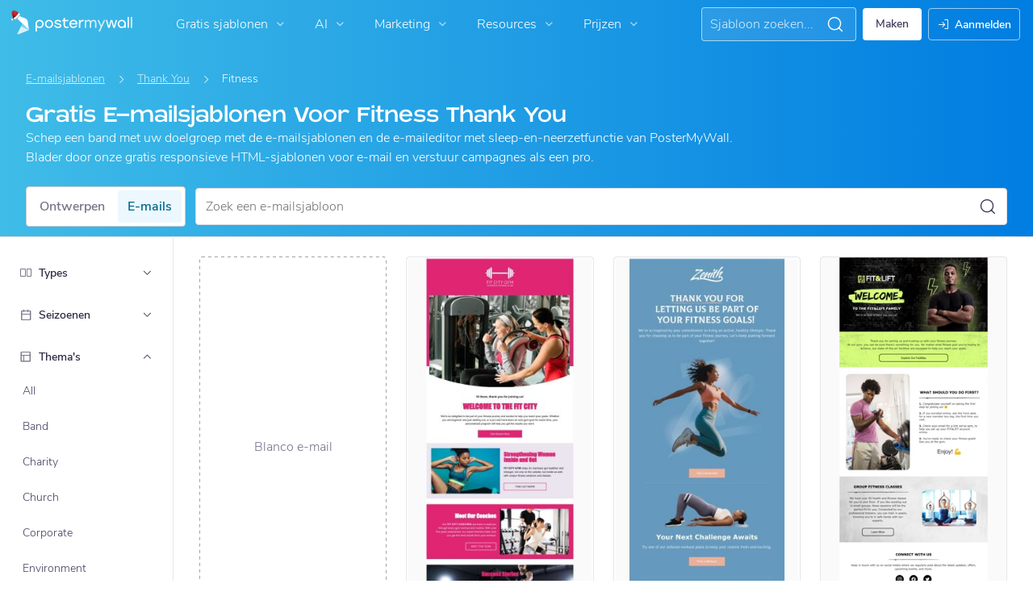

--- FILE ---
content_type: text/javascript
request_url: https://nl.postermywall.com/assets/asset_cache/1763957430ee1ba5ab0c53db871bc6810b254cd46f.js
body_size: 23697
content:
PMW.initLazyLoadGraphics=function(){$(document).ready(function(){let doc=$(document);doc.data("lazyload-events-attached")||(document.addEventListener("scroll",PMW.doLazyLoad.bind(this,!1),{passive:!0,capture:!0}),window.addEventListener("resize",PMW.doLazyLoad.bind(this,!1)),window.addEventListener("orientationchange",PMW.doLazyLoad.bind(this,!1)),PMW.attachAndGetMutationObserverToElement(document.body,PMW.doLazyLoad.bind(this,!1),{attributes:!1,childList:!0,characterData:!1,subtree:!0}),doc.data("lazyload-events-attached",!0)),PMW.doLazyLoad()})},PMW.doLazyLoad=function(forceLoadLazy=!1){var active=!1;function lazyLoadGraphics(graphics){graphics.forEach(function(graphic){var g=$(graphic),isReadyToLoad=function(g,graphic){return g.is(":visible")&&graphic.getBoundingClientRect().top<=window.screen.height&&0<=graphic.getBoundingClientRect().bottom}(g,graphic);"1"!==graphic.getAttribute("data-loaded")&&(!PMW.isMobileOS()&&!g.hasClass("-on-scroll")||isReadyToLoad||forceLoadLazy)&&(g.hasClass("js-picture-pmw-lazy")?graphic.srcset=graphic.dataset.webpsrc:graphic.src=graphic.dataset.src,graphic.classList.remove("pmw-lazy","js-picture-pmw-lazy"),graphic.setAttribute("data-loaded","1"),graphics=graphics.filter(function(g){return g!==graphic}))})}!1===active&&(active=!0,setTimeout(function(){var lazyPictures=[].slice.call(document.querySelectorAll('.js-picture-pmw-lazy:not([data-loaded="1"])')),lazyImages=[].slice.call(document.querySelectorAll('img.pmw-lazy:not([data-loaded="1"])')),lazyVideos=[].slice.call(document.querySelectorAll('video.pmw-lazy:not([data-loaded="1"])'));lazyLoadGraphics(lazyPictures),lazyLoadGraphics(lazyImages),lazyLoadGraphics(lazyVideos),active=!1},200))},PMW.playVideosOnlyInView=function(){document.addEventListener("scroll",PMW.debounce(function(){$("video").each(function(){var rect,vid=$(this)[0];4===vid.readyState&&((rect=vid.getBoundingClientRect()).top>$(window).height()||rect.bottom<0?vid.paused||vid.pause():vid.paused&&vid.play())})},30),{passive:!0})};
class Breadcrumb{constructor(label,link,classes=""){this._label=label,this._link=link,this._classes=classes}get label(){return this._label}get link(){return this._link}get classes(){return this._classes}}
class Breadcrumbs{minNumBreadCrumbsToRender(){return 1}breadCrumbs;constructor(breadCrumbs){this.breadCrumbs=breadCrumbs}render(){let html="";this.breadCrumbs.length>this.minNumBreadCrumbsToRender()&&this.breadCrumbs.forEach((breadCrumb,i)=>{html+=`<li class="${breadCrumb.classes}">`,i+1===this.breadCrumbs.length?html+=`<span class="crumb-link -base">${breadCrumb.label}</span>`:html+=`<a class="crumb-link" href="${breadCrumb.link}">${breadCrumb.label}</a>`,html+="</li>"});let breadcrumbs=$(".js-breadcrumbs");""===html?breadcrumbs.hide(200):(breadcrumbs.css("display","flex"),breadcrumbs.removeClass("_hidden"),breadcrumbs.html(html))}}
class EmailGalleryBreadcrumb{constructor(PageSEO){this._PageSEO=PageSEO}getBreadCrumbs(){let breadCrumbs=[],url;var typeUri;if(url=PMW.util.site_url(EmailGalleryFilter.GALLERY_URI+EmailGalleryFilter.FILTER_ALL+"/"+EmailGalleryFilter.FILTER_ALL+"/"+EmailGalleryFilter.FILTER_ALL),breadCrumbs.push(new Breadcrumb(i18next.t("pmwjs_email_templates"),url)),this._PageSEO.typeName&&(url=PMW.util.site_url(EmailGalleryFilter.GALLERY_URI+EmailGalleryFilter.FILTER_ALL+"/"+EmailGalleryFilter.FILTER_ALL+`/${this._PageSEO.filter.typeSeoName}`),breadCrumbs.push(new Breadcrumb(this._PageSEO.typeShortName,url))),this._PageSEO.themeName&&(typeUri=this._PageSEO.filter.typeSeoName||EmailGalleryFilter.FILTER_ALL,url=PMW.util.site_url(EmailGalleryFilter.GALLERY_URI+`${this._PageSEO.filter.themeSeoName}/`+EmailGalleryFilter.FILTER_ALL+`/${typeUri}`),breadCrumbs.push(new Breadcrumb(this._PageSEO.themeShortName,url))),this._PageSEO.seasonName){let typeUri=this._PageSEO.filter.typeSeoName||EmailGalleryFilter.FILTER_ALL,themeUri=this._PageSEO.filter.themeSeoName||EmailGalleryFilter.FILTER_ALL;url=PMW.util.site_url(EmailGalleryFilter.GALLERY_URI+`${themeUri}/${this._PageSEO.filter.seasonSeoName}/${typeUri}`),breadCrumbs.push(new Breadcrumb(this._PageSEO.seasonShortName,url))}return this._PageSEO.filter._searchTerm&&breadCrumbs.push(new Breadcrumb(i18next.t("pmwjs_search_results_for_x_new",{searchTerm:PMW.util.escapeHTML(this._PageSEO.filter._searchTerm)}),"javascript: void(0)")),new Breadcrumbs(breadCrumbs)}}
class PageSEO{_pageTitle="";_pageDesc="";_headerTitle="";_headerSubtitle="";constructor(pageTitle="",pageDesc="",headerTitle="",headerSubtitle=""){this._pageTitle=pageTitle,this._pageDesc=pageDesc,this._headerTitle=headerTitle,this._headerSubtitle=headerSubtitle}get pageTitle(){return this._pageTitle}set pageTitle(value){this._pageTitle=value}get pageDesc(){return this._pageDesc}set pageDesc(value){this._pageDesc=value}get headerTitle(){return this._headerTitle}set headerTitle(value){this._headerTitle=value}get headerSubtitle(){return this._headerSubtitle}set headerSubtitle(value){this._headerSubtitle=value}toTitleCase(str){return str.replace(/\w\S*/g,function(txt){return txt.charAt(0).toUpperCase()+txt.substr(1).toLowerCase()})}static fromResponse(res){return new PageSEO(res.pageTitle||"",res.pageDesc||"",res.headerTitle||"",res.headerSubtitle||"")}}
class EmailGalleryFilter{_seasonSeoName;_themeSeoName;_typeSeoName;_searchTerm;#changedPropSeoUri;#changedPropType;#changedPropName;_showPropertyPage=!1;static _GALLERY_URI="email/templates/";static _GALLERY_URI_WITHOUT_FORWARD_SLASH="email/templates";static _THEMES_URI="email/themes";static _SEASONS_URI="email/seasons";static _TYPES_URI="email/types";static _NUM_URI_FILTER_PARAMS=3;static _SEARCH_QUERY_KEY="q";static _FILTER_TYPE_THEME="theme";static _FILTER_TYPE_SEASON="season";static _FILTER_TYPE_TYPE="type";static _FILTER_SEARCH="search";static _FILTER_ALL="all";static POP_STATE_THEME_KEY="theme";static POP_STATE_TYPE_KEY="type";static POP_STATE_SEASON_KEY="season";static POP_STATE_SEARCH_TERM_KEY="search";static POP_STATE_CHANGED_SEO_URI_KEY="changed-uri";static POP_STATE_CHANGED_PROP_TYPE_KEY="changed-type";static POP_STATE_CHANGED_PROP_NAME_KEY="changed-name";constructor(themeSeoName="all",seasonSeoName="all",typeSeoName="all",searchTerm="",changedPropSeoUri="",changedPropType="",changedPropName=""){this._seasonSeoName=seasonSeoName,this._themeSeoName=themeSeoName,this._typeSeoName=typeSeoName,this._searchTerm=searchTerm,this.#changedPropSeoUri=changedPropSeoUri,this.#changedPropType=changedPropType,this.#changedPropName=changedPropName,this.isURLForProperty()&&(this._showPropertyPage=!0)}static get FILTER_SEARCH(){return this._FILTER_SEARCH}get changedPropName(){return this.#changedPropName}set changedPropName(value){this.#changedPropName=value}static get FILTER_ALL(){return this._FILTER_ALL}static get FILTER_NAME_ALL(){return this._FILTER_ALL.charAt(0).toUpperCase()+this._FILTER_ALL.slice(1)}get searchTerm(){return this._searchTerm}sanitizedSearchTerm(){return this._searchTerm?PMW.util.escapeHTML(this._searchTerm.charAt(0).toUpperCase()+this._searchTerm.toLowerCase().slice(1)):""}numFiltersSelected(){let numSelected=0;return this.themeSeoName&&this.themeSeoName!==EmailGalleryFilter.FILTER_ALL&&numSelected++,this.seasonSeoName&&this.seasonSeoName!==EmailGalleryFilter.FILTER_ALL&&numSelected++,this.typeSeoName&&this.typeSeoName!==EmailGalleryFilter.FILTER_ALL&&numSelected++,numSelected}set searchTerm(value){this._searchTerm=value}get themeSeoName(){return this._themeSeoName}set themeSeoName(value){this._themeSeoName=value}get seasonSeoName(){return this._seasonSeoName}set seasonSeoName(value){this._seasonSeoName=value}get typeSeoName(){return this._typeSeoName}set typeSeoName(value){this._typeSeoName=value}get changedPropSeoUri(){return this.#changedPropSeoUri}set changedPropSeoUri(value){this.#changedPropSeoUri=value}get changedPropType(){return this.#changedPropType}set showPropertyPage(value){this._showPropertyPage=value}get showPropertyPage(){return this._showPropertyPage}set changedPropType(value){this.#changedPropType=value}static get GALLERY_URI(){return this._GALLERY_URI}static get NUM_URI_FILTER_PARAMS(){return this._NUM_URI_FILTER_PARAMS}static get SEARCH_QUERY_KEY(){return this._SEARCH_QUERY_KEY}static get FILTER_TYPE_THEME(){return this._FILTER_TYPE_THEME}static get FILTER_TYPE_SEASON(){return this._FILTER_TYPE_SEASON}static get FILTER_TYPE_TYPE(){return this._FILTER_TYPE_TYPE}resetType(){this._typeSeoName=EmailGalleryFilter._FILTER_ALL}resetTheme(){this._themeSeoName=EmailGalleryFilter._FILTER_ALL}resetSeason(){this._seasonSeoName=EmailGalleryFilter._FILTER_ALL}resetSearchTerm(){this._searchTerm=""}getCurrentlyShowingProperty(){return this.isURLForThemes()?EmailGalleryFilter._FILTER_TYPE_THEME:this.isURLForSeasons()?EmailGalleryFilter._FILTER_TYPE_SEASON:this.isURLForTypes()?EmailGalleryFilter._FILTER_TYPE_TYPE:null}getURLForPropertyGridRefresh(){let property="";return this.isURLForThemes()&&(property=EmailGalleryFilter._FILTER_TYPE_THEME),this.isURLForSeasons()&&(property=EmailGalleryFilter._FILTER_TYPE_SEASON),this.isURLForTypes()&&(property=EmailGalleryFilter._FILTER_TYPE_TYPE),property?PMW.util.site_url(`email/getPropertiesGridHTML/${property}`):null}getURLForGallery(){return this.getURLWithParams("email/templates/")}getURLForTemplateGridRefresh(){return this.getURLWithParams("email/getTemplatesGridHTML/")}getURLForAllTemplatesGridRefresh(){return PMW.util.site_url(`email/getTemplatesGridHTML/${EmailGalleryFilter._FILTER_ALL}/${EmailGalleryFilter._FILTER_ALL}/${EmailGalleryFilter._FILTER_ALL}`)}getURLForMoreAllTemplatesGridRefresh(getParams){let url=new URL(PMW.util.site_url(`email/getMoreEmailTemplatesForGrid/${EmailGalleryFilter._FILTER_ALL}/${EmailGalleryFilter._FILTER_ALL}/${EmailGalleryFilter._FILTER_ALL}`));if(getParams)for(var key of getParams.keys())url.searchParams.set(String(key),String(getParams.get(key)));return url.href}getURLForBaseGallery(){return PMW.util.site_url(`email/templates/${EmailGalleryFilter._FILTER_ALL}/${EmailGalleryFilter._FILTER_ALL}/${EmailGalleryFilter._FILTER_ALL}`)}isURLForProperty(){return this.isURLForThemes()||this.isURLForSeasons()||this.isURLForTypes()}isURLForThemes(){return window.location.pathname.includes(EmailGalleryFilter._THEMES_URI)}isURLForSeasons(){return window.location.pathname.includes(EmailGalleryFilter._SEASONS_URI)}isURLForTypes(){return window.location.pathname.includes(EmailGalleryFilter._TYPES_URI)}getSanitizedCurrentURL(forcedPropertytoShow=null){if(this._showPropertyPage){if(this.isURLForThemes()||forcedPropertytoShow===EmailGalleryFilter.FILTER_TYPE_THEME)return PMW.util.site_url(EmailGalleryFilter._THEMES_URI);if(this.isURLForSeasons()||forcedPropertytoShow===EmailGalleryFilter.FILTER_TYPE_SEASON)return PMW.util.site_url(EmailGalleryFilter._SEASONS_URI);if(this.isURLForTypes()||forcedPropertytoShow===EmailGalleryFilter.FILTER_TYPE_TYPE)return PMW.util.site_url(EmailGalleryFilter._TYPES_URI)}return this.getURLForGallery()}getValidatedTheme(){return this.getValidatedProperty(this._themeSeoName)}getValidatedSeason(){return this.getValidatedProperty(this._seasonSeoName)}getValidatedType(){return this.getValidatedProperty(this._typeSeoName)}getValidatedCurrentUrl(){var url=new URL(PMW.util.site_url("email/templates/"+`${this.getValidatedTheme()}/${this.getValidatedSeason()}/${this.getValidatedType()}`));return this.#appendSearchTermToURL(url),url}getValidatedProperty(propertySeoName){return 0<$(`.js-email-property-list-item-link[data-seo-uri=${propertySeoName}]`).length?propertySeoName:EmailGalleryFilter._FILTER_ALL}isThemeSet(){return this.themeSeoName!==EmailGalleryFilter._FILTER_ALL}isTypeSet(){return this.typeSeoName!==EmailGalleryFilter._FILTER_ALL}isSeasonSet(){return this.seasonSeoName!==EmailGalleryFilter._FILTER_ALL}isNoFilterSet(){return!(this.isThemeSet()||this.isTypeSet()||this.isSeasonSet()||this.isSearchTermSet())}isFilterSet(){return!this.isNoFilterSet()}isSearchTermSet(){return!!this.searchTerm}areNonSearchFiltersSet(){return this.isThemeSet()||this.isTypeSet()||this.isSeasonSet()}isOnlySearchTermSet(){return this.isSearchTermSet()&&!this.areNonSearchFiltersSet()}isSearchTermSetWithOtherFilters(){return this.isSearchTermSet()&&this.areNonSearchFiltersSet()}getFallbackPropertyFilterForSearch(){let filter=new EmailGalleryFilter;return this.isTypeSet()?filter._typeSeoName=this.typeSeoName:this.isThemeSet()?filter._themeSeoName=this.themeSeoName:this.isSeasonSet()&&(filter._seasonSeoName=this.seasonSeoName),filter}getURLWithParams(uri,getParams=null){let url=new URL(PMW.util.site_url(uri+`${this._themeSeoName}/${this._seasonSeoName}/${this._typeSeoName}`));if(this.#appendSearchTermToURL(url),getParams)for(var key of getParams.keys())url.searchParams.set(String(key),String(getParams.get(key)));return url.href}#appendSearchTermToURL(url){this._searchTerm?url.searchParams.set(EmailGalleryFilter.SEARCH_QUERY_KEY,this._searchTerm):url.searchParams.delete(EmailGalleryFilter.SEARCH_QUERY_KEY)}getPopStateObj(){let popStateObj={};return popStateObj[EmailGalleryFilter.POP_STATE_THEME_KEY]=this._themeSeoName,popStateObj[EmailGalleryFilter.POP_STATE_TYPE_KEY]=this._typeSeoName,popStateObj[EmailGalleryFilter.POP_STATE_SEASON_KEY]=this._seasonSeoName,popStateObj[EmailGalleryFilter.POP_STATE_SEARCH_TERM_KEY]=this._searchTerm,popStateObj[EmailGalleryFilter.POP_STATE_CHANGED_SEO_URI_KEY]=this.#changedPropSeoUri,popStateObj[EmailGalleryFilter.POP_STATE_CHANGED_PROP_TYPE_KEY]=this.#changedPropType,popStateObj[EmailGalleryFilter.POP_STATE_CHANGED_PROP_NAME_KEY]=this.#changedPropName,popStateObj}getUpdatedFromPopState(popStateObj){return new EmailGalleryFilter(popStateObj[EmailGalleryFilter.POP_STATE_THEME_KEY],popStateObj[EmailGalleryFilter.POP_STATE_SEASON_KEY],popStateObj[EmailGalleryFilter.POP_STATE_TYPE_KEY],popStateObj[EmailGalleryFilter.POP_STATE_SEARCH_TERM_KEY],popStateObj[EmailGalleryFilter.POP_STATE_CHANGED_SEO_URI_KEY],popStateObj[EmailGalleryFilter.POP_STATE_CHANGED_PROP_TYPE_KEY],popStateObj[EmailGalleryFilter.POP_STATE_CHANGED_PROP_NAME_KEY])}static fromURL(url){if(!url.includes(this._GALLERY_URI_WITHOUT_FORWARD_SLASH))return new EmailGalleryFilter;const urlObj=new URL(url),searchTerm=urlObj.searchParams.get(EmailGalleryFilter.SEARCH_QUERY_KEY),pathname=urlObj.pathname,uriParts=pathname.split(this._GALLERY_URI_WITHOUT_FORWARD_SLASH),filterUriString=uriParts[1],filterUrisWithoutLeadingSlash=filterUriString.slice(1),filterUris=filterUrisWithoutLeadingSlash.split("/");for(;filterUris.length<this.NUM_URI_FILTER_PARAMS;)filterUris.push(EmailGalleryFilter._FILTER_ALL);var[themeSeoUri,seasonSeoUri,typeSeoUri]=this.sanitizeURLParts(filterUris);return new EmailGalleryFilter(themeSeoUri,seasonSeoUri,typeSeoUri,searchTerm)}static sanitizeURLParts(filterUris){return filterUris.map(function(part){return""===part?EmailGalleryFilter._FILTER_ALL:part})}}
class EmailGalleryPageSEO extends PageSEO{_filter;_themeName="";_seasonName="";_typeName="";_themeShortName="";_seasonShortName="";_typeShortName="";static POP_STATE_THEME_NAME_KEY="theme";static POP_STATE_THEME_SHORT_NAME_KEY="theme_short";static POP_STATE_TYPE_NAME_KEY="type";static POP_STATE_TYPE_SHORT_NAME_KEY="type_short";static POP_STATE_SEASON_NAME_KEY="season";static POP_STATE_SEASON_SHORT_NAME_KEY="season_short";constructor(filter,themeName="",seasonName="",typeName="",themeShortName="",seasonShortName="",typeShortName=""){super(),this._filter=filter,this._themeName=themeName,this._seasonName=seasonName,this._typeName=typeName,this._themeShortName=themeShortName,this._seasonShortName=seasonShortName,this._typeShortName=typeShortName}set filter(value){this._filter=value}get filter(){return this._filter}getReadableSearchFiltersText(updatedFilter){let readableFilters=[];return updatedFilter.isThemeSet()&&(this.themeShortName?readableFilters.push(this.themeShortName):this.themeName&&readableFilters.push(this.themeName)),updatedFilter.isSeasonSet()&&(this.seasonShortName?readableFilters.push(this.seasonShortName):this.seasonName&&readableFilters.push(this.seasonName)),updatedFilter.isTypeSet()&&(this.typeShortName?readableFilters.push(this.typeShortName):this.typeName&&readableFilters.push(this.typeName)),updatedFilter&&updatedFilter.searchTerm&&readableFilters.push(updatedFilter.searchTerm),readableFilters.join(" ").toLowerCase()}set themeShortName(value){this._themeShortName=value}set seasonShortName(value){this._seasonShortName=value}set typeShortName(value){this._typeShortName=value}set themeName(value){this._themeName=value}set seasonName(value){this._seasonName=value}set typeName(value){this._typeName=value}get themeName(){return this._themeName}get seasonName(){return this._seasonName}get typeName(){return this._typeName}get themeShortName(){return this._themeShortName||this._themeName}get seasonShortName(){return this._seasonShortName||this._seasonName}get typeShortName(){return this._typeShortName||this._typeName}resetTheme(){this._themeName="",this._themeShortName=""}resetSeason(){this._seasonName="",this._seasonShortName=""}resetType(){this._typeName="",this._typeShortName=""}getPopStateObj(){let popStateObj={};return popStateObj[EmailGalleryPageSEO.POP_STATE_THEME_NAME_KEY]=this._themeName,popStateObj[EmailGalleryPageSEO.POP_STATE_THEME_SHORT_NAME_KEY]=this._themeShortName,popStateObj[EmailGalleryPageSEO.POP_STATE_TYPE_NAME_KEY]=this._typeName,popStateObj[EmailGalleryPageSEO.POP_STATE_TYPE_SHORT_NAME_KEY]=this._typeShortName,popStateObj[EmailGalleryPageSEO.POP_STATE_SEASON_NAME_KEY]=this._seasonName,popStateObj[EmailGalleryPageSEO.POP_STATE_SEASON_SHORT_NAME_KEY]=this._seasonShortName,popStateObj}getUpdatedFromPopState(filter,popStateObj){return new EmailGalleryPageSEO(filter,popStateObj[EmailGalleryPageSEO.POP_STATE_THEME_NAME_KEY],popStateObj[EmailGalleryPageSEO.POP_STATE_SEASON_NAME_KEY],popStateObj[EmailGalleryPageSEO.POP_STATE_TYPE_NAME_KEY],popStateObj[EmailGalleryPageSEO.POP_STATE_THEME_SHORT_NAME_KEY],popStateObj[EmailGalleryPageSEO.POP_STATE_SEASON_SHORT_NAME_KEY],popStateObj[EmailGalleryPageSEO.POP_STATE_TYPE_SHORT_NAME_KEY])}}
class EmailGalleryPopState{static FILTER_KEY="filter";static PAGE_SEO_KEY="seo";get filter(){return this._filter}get pageSEO(){return this._pageSEO}constructor(filter,pageSEO){this._filter=filter,this._pageSEO=pageSEO}getPopStateObj(){let popStateObj={};return popStateObj[EmailGalleryPopState.FILTER_KEY]=this._filter.getPopStateObj(),popStateObj[EmailGalleryPopState.PAGE_SEO_KEY]=this._pageSEO.getPopStateObj(),popStateObj}static getFilterFromPopStateObj(popStateObj){let filter=new EmailGalleryFilter;return void 0!==popStateObj[EmailGalleryPopState.FILTER_KEY]?filter.getUpdatedFromPopState(popStateObj[EmailGalleryPopState.FILTER_KEY]):filter}static getPageSEOFromPopStateObj(popStateObj){let filter=this.getFilterFromPopStateObj(popStateObj),pageSEO=new EmailGalleryPageSEO(filter);return void 0!==popStateObj[EmailGalleryPopState.PAGE_SEO_KEY]?pageSEO.getUpdatedFromPopState(filter,popStateObj[EmailGalleryPopState.PAGE_SEO_KEY]):pageSEO}}
!function(){function makeIframeFullHeight_(onHeightUpdateCallback){let iframe=document.getElementById("email-template-preview-iframe");null!==iframe&&(iframe.height=iframe.contentWindow.document.documentElement.scrollHeight+1+"px","function"==typeof onHeightUpdateCallback&&onHeightUpdateCallback())}PMW.initEmailTemplatePreviewBox=function(){PMW.isUserLoggedIn()?$(".js-terms-and-conditions").addClass("_hidden"):$(".js-terms-and-conditions").removeClass("_hidden"),PMW.onClick($(".js-show-mobile-preview"),null,function(){$(this).addClass("-selected").siblings().removeClass("-selected"),$(".js-email-editor-preview").removeClass("-tablet").addClass("-mobile")}),PMW.onClick($(".js-show-tablet-preview"),null,function(){$(this).addClass("-selected").siblings().removeClass("-selected"),$(".js-email-editor-preview").removeClass("-mobile").addClass("-tablet")}),PMW.onClick($(".js-show-desktop-preview"),null,function(){$(this).addClass("-selected").siblings().removeClass("-selected"),$(".js-email-editor-preview").removeClass("-mobile").removeClass("-tablet")})},PMW.loadEmailTemplatePreview=function(idEmailTemplate,allowLinks=!0,fullHeight=!1,extraOptions={},callback=$.noop){$.get(PMW.util.site_url("emailmarketing/getEmailTemplateHTML"),{idEmailTemplate:idEmailTemplate,allowLinks:allowLinks?1:0},function(r){"success"===r.status&&(function(r,allowLinks=!0,fullHeight=!1,extraOptions={}){let iframeParent=document.createElement("iframe");iframeParent.id="email-template-preview-iframe",iframeParent.height="100%",iframeParent.width="100%",iframeParent.sandbox="allow-same-origin",iframeParent.className="js-email-template-preview-iframe",$(".js-email-editor-preview-template").append($(iframeParent));var el=document.getElementById("email-template-preview-iframe");if(el){const iframeDocument=el.contentWindow.document;iframeDocument.open(),iframeDocument.write(r.data.html),iframeDocument.close(),extraOptions.hideEmailTemplateScrollbar&&function(iframeDocument){const iframeBody=iframeDocument.body,iframeStyles=iframeDocument.createElement("style");iframeStyles.type="text/css",iframeStyles.innerText=`
                        .hidden-scrollbar {
                            -ms-overflow-style: none; /* for Internet Explorer, Edge */ 
                            scrollbar-width: none; /* for Firefox */
                        }
                        
                        .hidden-scrollbar::-webkit-scrollbar {
                            display: none; /* for Chrome, Safari, and Opera */
                        }
                    `,iframeDocument.head.appendChild(iframeStyles),iframeBody.classList.add("hidden-scrollbar"),iframeBody.style.overflow="hidden"}(iframeDocument),fullHeight&&(makeIframeFullHeight_(null),window.onresize=()=>makeIframeFullHeight_(null),iframeParent.onload=function(){makeIframeFullHeight_(extraOptions.onIframeHeightUpdated)}),allowLinks||PMW.makeIframeLinksUnclickable($(iframeDocument))}else console.error("Element with ID email-template-preview-iframe not found.")}(r,allowLinks,fullHeight,extraOptions),callback())})},PMW.makeIframeLinksUnclickable=function(iframe){iframe.find("a").attr("href","javascript:void(0);")}}();
!function(){function onEmailFilterDropdownClick(){let selectDropdown=$(this).parents(".select-dropdown");selectDropdown.toggleClass("-open"),selectDropdown.hasClass("-height-restricted")&&PMW.initializeSelectDropdownTextList(selectDropdown)}PMW.initSelectDropdowns=function(){PMW.onClick($(".js-select-dropdown-label"),null,onEmailFilterDropdownClick),document.body.addEventListener("click",PMW.doCloseOpenDropdowns);let selectDropdowns=$(".js-select-dropdown");selectDropdowns.hasClass("-height-restricted")&&PMW.addOnScrollListenersToSelectDropdowns(selectDropdowns)}}();
!function(){const CLIPBOARD_DATA_TYPE={HTML_TEXT:"text/html",TEXT:"text/plain"};async function copyToClipboard(html,htmlGetter,onSuccess,clipboardDataType){let clipboardData=null;switch(clipboardDataType){case CLIPBOARD_DATA_TYPE.TEXT:clipboardData=new ClipboardItem({"text/plain":new Blob([html||(await htmlGetter()).html],{type:clipboardDataType})});break;case CLIPBOARD_DATA_TYPE.HTML_TEXT:clipboardData=new ClipboardItem({"text/html":new Blob([html||(await htmlGetter()).html],{type:clipboardDataType})})}if(clipboardData)if(void 0!==navigator.clipboard)setTimeout(async()=>{await navigator.clipboard.write([clipboardData]).then(function(){"function"==typeof onSuccess&&onSuccess()}).catch(function(error){console.log(error)})},0);else{const html=await htmlGetter().data.html;!function(html,onSuccess,clipboardDataType){function listener(e){e.clipboardData.setData(clipboardDataType,html),e.preventDefault()}document.addEventListener("copy",listener);try{document.execCommand("copy"),"function"==typeof onSuccess&&onSuccess()}catch(e){return console.log("Execute Command not working")}document.removeEventListener("copy",listener)}(html,onSuccess,clipboardDataType)}}PMW.copyEmailasText=async function(html,htmlGetter=$.noop,onSuccess=null){await copyToClipboard(html,htmlGetter,onSuccess,CLIPBOARD_DATA_TYPE.TEXT)},PMW.copyEmailHTMLasText=async function(html,htmlGetter=$.noop,GALabel,onSuccess=null){await copyToClipboard(html,htmlGetter,onSuccess,CLIPBOARD_DATA_TYPE.TEXT),PMW.gtm.trackGA4CustomEvent("EmailMaker_ExportHTMLAsTextCopied")},PMW.copyEmailHTML=async function(html,htmlGetter=$.noop,GALabel,onSuccess=null){await copyToClipboard(html,htmlGetter,onSuccess,CLIPBOARD_DATA_TYPE.HTML_TEXT),PMW.gtm.trackGA4CustomEvent("EmailMaker_ExportHTMLCopied")},PMW.copyEmailHTMLWithoutBodyTags=async function(htmlElement,onSuccess=null){const el=document.createElement("html");el.innerHTML=htmlElement;var cleanedEmailHtml=(htmlElement=el,function(html){return html.querySelectorAll("a").forEach(function(a){a.setAttribute("target","_blank")}),html}(function(emailHtmlBody){emailHtmlBody.querySelector("#"+PMW.emails.READ_ONLY_FOOTER_ID)&&emailHtmlBody.querySelector("#"+PMW.emails.READ_ONLY_FOOTER_ID).remove();emailHtmlBody.querySelector("columns")&&emailHtmlBody.querySelector("columns").remove();return emailHtmlBody}(htmlElement.getElementsByTagName("body")[0])));if(0<$("table",cleanedEmailHtml).length){let formattedEmailHtml=document.createElement("div");!function(formattedEmailHtml){formattedEmailHtml.style.width="95%",formattedEmailHtml.style.maxWidth="720px",formattedEmailHtml.style.margin="20px auto",formattedEmailHtml.style.border="1px solid rgba(0, 0, 0, 0.1)",formattedEmailHtml.style.borderRadius="4px",formattedEmailHtml.style.boxSizing="border-box",formattedEmailHtml.style.padding="30px 10px",formattedEmailHtml.style.textAlign="center",formattedEmailHtml.style.background="#fff"}(formattedEmailHtml),formattedEmailHtml.innerHTML=cleanedEmailHtml.innerHTML,await copyToClipboard(formattedEmailHtml.outerHTML,$.noop,onSuccess,CLIPBOARD_DATA_TYPE.TEXT),alert("Copied!")}},PMW.copyEmailTextAsJson=async function(textObject,onSuccess=null){await copyToClipboard(textObject,$.noop,onSuccess,CLIPBOARD_DATA_TYPE.TEXT)},PMW.downloadEmailHTML=function(html,fileName,GALabel,onSuccess=null){var myFile=new File([html],fileName);PMW.gtm.trackGA4CustomEvent("EmailMaker_ExportHTMLDownloaded"),function(file){const link=document.createElement("a");link.style.display="none",link.href=URL.createObjectURL(file),link.download=file.name,document.body.appendChild(link),link.click(),"function"==typeof onSuccess&&onSuccess(),setTimeout(()=>{URL.revokeObjectURL(link.href),link.parentNode.removeChild(link)},0)}(myFile)}}();
!function(){function getSocialAnchorForShareDropdown(socialClassName,socialSvgLink,socialLangString){return`<a class="share-item js-share-item ${socialClassName}" style="display: flex !important;">
                <img class="share-dropdown-svg js-svg-icon" src='${PMW.util.asset_url(socialSvgLink)}' alt=""/>
                <span class="title body-xs">${i18next.t(socialLangString)}</span>
            </a>`}PMW.initShareToSocialsCTA=function(shareDropdownEl,shareBtnEl=null){let shareDropdown=shareDropdownEl,shareBtnWidth=shareBtnEl.hasClass("js-ignore-for-dropdown-width")?0:shareBtnEl.outerWidth(),shareDropdownWidth=Math.ceil(.75*shareBtnWidth),isActive=!shareDropdown.hasClass("-share-hide");function isCSSPositionSet(...cssPositions){return cssPositions.every(pos=>null!==pos)}function getCssPixels(selector,cssProp){return void 0!==selector.css(cssProp)?Number(selector.css(cssProp).slice(0,-2)):null}isActive||(shareDropdown.removeClass("-share-hide"),shareDropdown.css("display","block"),shareDropdown.hasClass("-js-custom-width")||shareDropdown.css("width",shareDropdownWidth+"px"),function(shareDropdown){var marginTopForButton=$("#template-preview-modal").is(":visible");if(marginTopForButton){var offset=shareBtnWidth-shareDropdown.outerWidth();0<$(".preview-detail-mobile").length&&PMW.isUserLoggedIn()?shareDropdown.css("right",0):(marginTopForButton=shareBtnEl.outerHeight()+4,shareDropdown.css({"margin-left":offset+"px","margin-top":PMW.isUserLoggedIn()?"0":marginTopForButton+"px"}))}else{const shareIcon=shareDropdown.siblings(".share-icon"),posRight=getCssPixels(shareIcon,"right"),posBottom=getCssPixels(shareIcon,"bottom");if(isCSSPositionSet(posRight,posBottom)){let rightOffset,bottomOffset;bottomOffset=shareDropdown.hasClass("-js-bottom-align-dropdown")?(rightOffset=0,posBottom-4-shareDropdown.outerHeight()+"px"):(rightOffset=posRight+shareIcon.outerWidth()+4+"px",posBottom+shareIcon.outerHeight()-shareDropdown.outerHeight()+"px"),shareDropdown.css({right:rightOffset,bottom:bottomOffset}),function(shareDropdown,shareIcon,dropdownMargin){let left=shareDropdown.offset()["left"],rightOffset=getCssPixels(shareDropdown,"right"),bottomOffset=getCssPixels(shareDropdown,"bottom"),bottomOffsetChanged=!1;isCSSPositionSet(rightOffset,bottomOffset)&&(left<0&&(rightOffset-=shareDropdown.outerWidth()+dropdownMargin,bottomOffset-=shareIcon.outerHeight()+dropdownMargin,bottomOffsetChanged=!0,shareDropdown.css({right:rightOffset,bottom:bottomOffset})),function(element){return element.offset().top+element.outerHeight()-window.scrollY>$(window).outerHeight()}(shareDropdown)&&(bottomOffsetChanged?bottomOffset+=2*dropdownMargin+shareIcon.outerHeight()+shareDropdown.outerHeight():bottomOffset+=shareDropdown.outerHeight()-shareIcon.outerHeight(),shareDropdown.css({right:rightOffset,bottom:bottomOffset})))}(shareDropdown,shareIcon,4)}else shareDropdown.css("margin-left",shareBtnWidth-shareDropdown.outerWidth()+"px")}}(shareDropdown),setTimeout(function(){$(document.body).one(PMW.click,null,null,function(){shareDropdown.addClass("-share-hide"),$(this).off("keydown.share-dropdown-keypress")})},100),function handleKeyPressForShareDropdown(shareDropdown_){setTimeout(function(){$(document.body).one("keydown.share-dropdown-keypress",null,null,function(e){const TAB=9;9===e.keyCode&&shareDropdown_.trigger(PMW.click),handleKeyPressForShareDropdown(shareDropdown_)})},100)}(shareDropdown))},PMW.onShareToPinterest=function(description){let el=$(this);window.open("https://pinterest.com/pin/create/button/?url="+encodeURIComponent(el.attr("data-link"))+"&media="+encodeURIComponent(el.attr("data-imagesrc"))+"&description="+encodeURIComponent(description),"sharer","toolbar=0,status=0,width=626,height=436")},PMW.onShareToWhatsapp=function(description){let el=$(this);window.open("https://api.whatsapp.com/send?text="+encodeURIComponent(description+" "+el.attr("data-link")))},PMW.onShareToFacebook=function(description){let link=$(this).attr("data-link");PMW.fb.init().then(function(){FB.ui({method:"share",display:"popup",href:link,caption:"PosterMyWall | "+description},function(response){})}).catch(()=>alert(i18next.t("pmwjs_unable_to_contact_fb_wait_reload")))},PMW.onShareToTwitter=function(description){var link=$(this).attr("data-link");window.open(`https://x.com/intent/tweet?url=${encodeURIComponent(link)}&text=${encodeURIComponent(description)}`)},PMW.onShareToLinkedin=function(description){const url=new URL("https://www.linkedin.com/shareArticle");var link=$(this).attr("data-link");url.searchParams.append("mini","true"),url.searchParams.append("url",link),url.searchParams.append("text",description),window.open(url.toString())},PMW.onCopyLink=function(){var link=$(this).attr("data-link");PMW.copyTextToClipboard(link,null)},PMW.trackGA4TemplateShareEvent=function(gaOptions,shareType){var trackGAEvents=Boolean(gaOptions.shouldTrackEvents),TEMPLATE_SHARE_ANALYTICS_EVENT_NAME=gaOptions.shareAnalyticsEventName;trackGAEvents&&PMW.gtm.trackGA4CustomEvent(TEMPLATE_SHARE_ANALYTICS_EVENT_NAME,{[PMW.gtm.GA4_EVENT_PARAM_NAMES.TYPE]:shareType})},PMW.setupShareHandlers=function(gaOptions,shareButtonSelectors){const primarySelector=$(shareButtonSelectors.primarySelector).not("[data-share-click-initialized]"),secondarySelector=shareButtonSelectors.secondarySelector||"";0!==primarySelector.length&&(PMW.onClick(primarySelector,secondarySelector,function(){const shareButton=$(this);let shareDropdown=shareButton.siblings(".js-share-dropdown");0===shareDropdown.length&&(shareDropdown=function(shareButton){const templateShareDropdown=$(".js-template-share-dropdown"),newShareDropdown=templateShareDropdown.clone(),previewImageUrl=shareButton.attr("data-preview-image-url"),customizeLandingPageUrl=shareButton.attr("data-customize-landing-page-url");return newShareDropdown.removeClass("js-template-share-dropdown").find(".js-share-item").attr("data-link",customizeLandingPageUrl).attr("data-imagesrc",previewImageUrl).end().find(".js-copy-link").attr("data-link",customizeLandingPageUrl).end().insertAfter(shareButton),shareButton.removeAttr("data-view-page-link").removeAttr("data-preview-image-url").removeAttr("data-customize-landing-page-url"),newShareDropdown}(shareButton)),function(shareDropdown,gaOptions){if(shareDropdown.hasClass("js-attach-share-handlers")){shareDropdown.removeClass("js-attach-share-handlers");const DESCRIPTION_TAG=gaOptions.descTag||"";PMW.onClick(shareDropdown.find(".js-share-item.facebook"),null,function(){PMW.trackGA4TemplateShareEvent(gaOptions,"FacebookShare"),PMW.onShareToFacebook.call(this,DESCRIPTION_TAG)}),PMW.onClick(shareDropdown.find(".js-share-item.whatsapp"),null,function(){PMW.trackGA4TemplateShareEvent(gaOptions,"WhatsappShare"),PMW.onShareToWhatsapp.call(this,DESCRIPTION_TAG)}),PMW.onClick(shareDropdown.find(".js-share-item.pinterest"),null,function(){PMW.trackGA4TemplateShareEvent(gaOptions,"PinterestShare"),PMW.onShareToPinterest.call(this,DESCRIPTION_TAG)}),PMW.onClick(shareDropdown.find(".js-copy-link"),null,function(){PMW.onCopyLink.call(this),PMW.setLoading(i18next.t("pmwjs_copied_share_dropdown_link"),!0);const loadingToast=$("#loading");loadingToast.find("span").css("text-align","center"),setTimeout(()=>PMW.setLoading(null,!0),2e3)})}}(shareDropdown,gaOptions),PMW.initShareToSocialsCTA(shareDropdown,shareButton)}),primarySelector.attr("data-share-click-initialized","1"))},PMW.prepMarkupForShareDropdown=function(){if(!(0<$(".js-template-share-dropdown").length)){const shareDropdown=$(`<div class="js-share-dropdown share-dropdown -share-hide js-attach-share-handlers js-template-share-dropdown">
                           ${getSocialAnchorForShareDropdown("whatsapp","images/whatsapp-logo.svg","pmwjs_whatsapp")}
                           ${getSocialAnchorForShareDropdown("pinterest","images/pinterest-logo.svg","pmwjs_pinterest")}
                           ${getSocialAnchorForShareDropdown("facebook","images/facebook-logo.svg","pmwjs_facebook")}
                           ${`<div class="hr divider -share-dropdown-divider"></div>

        <div class="share-item js-copy-link" style="display: flex !important;">
            <i class="icon icon-link share-dropdown-copy pmw-icon content-heading size-icon-24"></i>
            <span class="title body-xs">${i18next.t("pmwjs_copy_link")}</span>
        </div>`}
                           </div>`);shareDropdown.appendTo("body")}}}();
!function(){function scrollElement_(parentContainer){if(!(parentContainer.length<1)){const scrollableEl=parentContainer.find(".js-scroll-container");parentContainer.addClass("js-animate"),0<scrollableEl.length&&(scrollableEl.stop(),setTimeout(function(){parentContainer.hasClass("js-animate")&&scrollableEl.animate({scrollTop:scrollableEl.height()},{duration:2e3,specialEasing:"easeOut"})},200))}}function resetScrollOnElement_(elementToReset){if(!(elementToReset.length<1)){let scrollableEl=elementToReset.find(".js-scroll-container");0<scrollableEl.length&&(elementToReset.removeClass("js-animate"),scrollableEl.stop(),scrollableEl.animate({scrollTop:0},400))}}PMW.doScrollEmailPreview=function(idEmailTemplate){scrollElement_(PMW.getTemplateGridItemById(idEmailTemplate))},PMW.getTemplateGridItemById=function(idEmailTemplate){return $(`.js-template-grid-item[data-id="${idEmailTemplate}"]`)},PMW.resetScrollEmailPreview=function(idEmailTemplate){resetScrollOnElement_(PMW.getTemplateGridItemById(idEmailTemplate))},PMW.initScrollOnCarouselHover=function(){let doc=$(document);doc.on("mouseleave",".js-template-grid-item",function(){PMW.resetScrollEmailPreview($(this).attr("data-id"))}),doc.on("mouseenter",".js-template-grid-item",function(){PMW.doScrollEmailPreview($(this).attr("data-id"))})},PMW.initScrollOnHover=function(elementToScroll){elementToScroll.on("mouseenter",function(){scrollElement_($(this))}),elementToScroll.on("mouseleave",function(){resetScrollOnElement_($(this))})}}();
!function(){const EXTREME_THUMBNAIL_RATIO_CLASS="-extreme-ratio";function beforeMasonryLayout_(images,isLazy){function onImageLoaded(){this.removeAttribute("style"),removeImageLoadingState(this)}images.each(function(i,el){var w=el.parentNode.parentNode.offsetWidth,max=el.getAttribute("data-ratio"),h=max*w;isNaN(parseInt(max))||(2<=max&&(el.className+=" "+EXTREME_THUMBNAIL_RATIO_CLASS,max=parseInt(el.getAttribute("data-max-side")),isNaN(max)||(max<w&&(h=h/w*max,w=max),max<h&&(w=w/h*max,h=max))),el.style.width=w+"px",el.style.height=h+"px",!el.complete||isImageLazyLoaded(el)?isLazy&&isImageLazyLoaded(el)||(el.onload=el.onerror=el.onabort=onImageLoaded):onImageLoaded.bind(el)())})}function incrementFetchCount(element){var fetchCount=element.attr("data-fetch-count");fetchCount&&(fetchCount=parseInt(fetchCount),isNaN(fetchCount)||element.attr("data-fetch-count",fetchCount+1))}function setSimilarTemplateHiddenData(element,data){if(void 0===data.data)return data;let batchOffset=data.data.batchOffset,batchNumber=data.data.batchNumber,templateData=data.data.viewData,doOrSearch=data.data.doOrSearch;return void 0!==batchOffset&&void 0!==batchNumber&&(element.attr("data-batchOffset",batchOffset),element.attr("data-batchNumber",batchNumber)),void 0!==doOrSearch&&element.attr("data-do-or-search",doOrSearch),void 0!==templateData?templateData.join(""):data}function initLazyLoad(imgs,isLazyLoaded,isMasonry,grid,opts){var itemSelector=function(grid){var itemSelectorFromGrid=grid.attr("data-item-selector");return itemSelectorFromGrid||".thumbnail"}(grid);isMasonry&&(beforeMasonryLayout_(imgs,isLazyLoaded),void 0!==PMW.handleSmallTemplates&&PMW.handleSmallTemplates(),grid.find(".no-transition").removeClass("no-transition"),grid.masonry({transitionDuration:0,itemSelector:itemSelector,columnWidth:".sizer",gutter:".gutter-sizer",horizontalOrder:opts.horizontalOrder}),grid.attr("data-is-masonry-loaded","1"),document.dispatchEvent(new CustomEvent("masonry-loaded"))),isLazyLoaded&&imgs.lazyload(getLazyParams(isMasonry)),imgs.parents(itemSelector).removeClass("-loading")}function setAndLoadGridData(data,imgs,isMasonry,isLazyLoaded,grid){isMasonry&&(beforeMasonryLayout_(imgs,isLazyLoaded),void 0!==PMW.handleSmallTemplates&&PMW.handleSmallTemplates(),grid.masonry("appended",data),PMW.util.appendEmbeddedParamsToURLs(data)),isLazyLoaded&&imgs.lazyload(getLazyParams(isMasonry))}function getLazyParams(isMasonry){const lazyParams={effect:"fadeIn",threshold:.33,src:"data-original",selector:".lazy"};return isMasonry&&(lazyParams.callback=(function(img){img.removeAttribute("style"),function(img){img.classList.contains(EXTREME_THUMBNAIL_RATIO_CLASS)&&null!==img.getAttribute("data-max-side")&&(img.style.maxHeight=img.getAttribute("data-max-side")+"px")}(img),removeImageLoadingState(img)}).bind(this)),lazyParams}function removeImageLoadingState(img){$(img).parents(".js-item").removeClass("-loading")}function isImageLazyLoaded(img){const imageJquery=$(img);return imageJquery.hasClass("lazy")||imageJquery.hasClass("js-pmw-lazy")||void 0!==imageJquery.attr("data-original")}PMW.initGrid=function(g,m,s,p,cb,grid){s=void 0===s||null==s?$(window):s,1<g.length&&(g=g.first()),void 0===(grid="object"!=typeof grid||null===grid?{}:grid).horizontalOrder&&(grid.horizontalOrder=!1);let isMasonry=g.hasClass("grid-masonry"),isLazyLoaded=g.hasClass("-lazy")&&"function"==typeof jQuery().lazyload,imgs=g.find(".js-pmw-lazy:not(.ignore-grid-masonry)").add(g.find("img:not(.ignore-grid-masonry)")),sg=g.siblings(".similar-results-grid"),sgh=g.siblings(".similar-results-header"),firstCheck=!0,o,l;var lazyScrollingContainer,gridBoundingRect;g.removeClass("-loading"),initLazyLoad(imgs,isLazyLoaded,isMasonry,g,grid),g.attr("data-moreurl")&&(s.scroll(function(){if(null==PMW.loading&&(PMW.loading=!1),g.is(":visible")&&!g.data("error")&&("1"===g.attr("data-more")||void 0!==g.attr("data-total")&&parseInt(g.attr("data-total"),10)>g.attr("data-offset"))&&!PMW.loading&&g.height()-s.height()-s.scrollTop()<=100){o=parseInt(g.attr("data-offset"),10),l=parseInt(g.attr("data-limit"),10);let currFetchCount=parseInt(g.attr("data-fetch-count"),10);isNaN(currFetchCount)&&(currFetchCount=null);let loadOrphanTemplates=parseInt(g.attr("data-orphan"),10);isNaN(loadOrphanTemplates)&&(loadOrphanTemplates=null);let batchOffset=parseInt(g.attr("data-batchOffset"),10);isNaN(batchOffset)&&(batchOffset=null);let batchNumber=parseInt(g.attr("data-batchNumber"),10);isNaN(batchNumber)&&(batchNumber=null);let doOrSearch=parseInt(g.attr("data-do-or-search"),10);Number.isNaN(doOrSearch)&&(doOrSearch=!1),PMW.loading=!0,m?m.show():void 0!==PMW.setLoading&&PMW.setLoading(),PMW.write(g.attr("data-moreurl"),$.extend({offset:o,limit:l+1,loadOrphanTemplates:loadOrphanTemplates,batchOffset:batchOffset,batchNumber:batchNumber,doOrSearch:doOrSearch,currFetchCount:currFetchCount},p),function(responseData){let data=setSimilarTemplateHiddenData(g,responseData);if(PMW.loading=!1,m?m.hide():void 0!==PMW.setLoading&&PMW.setLoading(null),"error"===data)g.data("error",!0);else{let $data=$(data.replace(/\r?\n|\r/g,""));$data.length&&0<$data.length?(g.attr("data-more","1"),$data.length>l&&($data=$data.slice(0,-1))):g.attr("data-more",0),g.append($data),$data=function(elements){let validNodes=[];return elements.each(function(){3!==this.nodeType&&validNodes.push(this)}),$(validNodes)}($data),initResponsiveToolTips();var imgs,offset=parseInt(g.attr("data-offset"));offset+=$data.length,g.attr("data-offset",offset),null!==currFetchCount&&(incrementFetchCount(g),imgs=currFetchCount+1,PMW.posterGallery&&PMW.posterGallery.isGalleryPage&&PMW.posterGallery.isGalleryPage()&&imgs<4&&g.attr("data-more","1")),0===loadOrphanTemplates&&0===parseInt(g.attr("data-more"))&&(g.attr("data-offset",0),g.attr("data-orphan",1),g.attr("data-more",1),g.attr("data-batchnumber",0),g.attr("data-batchoffset",0)),(isMasonry||isLazyLoaded)&&(imgs=$data.find(isLazyLoaded?".js-pmw-lazy":"img").add($data.find(isLazyLoaded?"img.lazy":"img")),setAndLoadGridData($data,imgs,isMasonry,isLazyLoaded,g)),jQuery.isFunction(cb)&&cb($data)}})}else if(g.is(":visible")&&0<sg.length&&g.attr("data-content-type")&&"all"!==g.attr("data-content-type")&&"1"===sg.attr("data-more")&&!g.data("error")&&("0"===g.attr("data-more")||void 0!==g.attr("data-total")&&parseInt(g.attr("data-total"),10)>g.attr("data-offset"))&&!PMW.loading&&sg.height()-s.height()-s.scrollTop()<=100){PMW.loading=!0,o=parseInt(sg.attr("data-offset"),10),l=parseInt(sg.attr("data-limit"),10);let currFetchCount=parseInt(sg.attr("data-fetch-count"),10);isNaN(currFetchCount)&&(currFetchCount=null);let batchOffset=parseInt(sg.attr("data-batchOffset"),10);isNaN(batchOffset)&&(batchOffset=null);let batchNumber=parseInt(sg.attr("data-batchNumber"),10);isNaN(batchNumber)&&(batchNumber=null);var i=parseInt(sg.attr("data-invert-content"),10);firstCheck||(m?m.show():void 0!==PMW.setLoading&&PMW.setLoading()),PMW.write(sg.attr("data-moreurl"),$.extend({offset:o,limit:l+1,invertContent:i,batchOffset:batchOffset,batchNumber:batchNumber,currFetchCount:currFetchCount},p),function(responseData){if(firstCheck||(m?m.hide():void 0!==PMW.setLoading&&PMW.setLoading(null)),"error"===responseData)sg.data("error",!0);else{var imgs=setSimilarTemplateHiddenData(sg,responseData);if(0<imgs.length){sg.show(),sgh.show();let $data=$(imgs.replace(/\r?\n|\r/g,""));$data.length&&0<$data.length?(sg.attr("data-more","1"),$data.length>l&&($data=$data.slice(0,-1))):sg.attr("data-more","0"),sg.append($data);imgs=parseInt(sg.attr("data-offset"));imgs+=$data.length,sg.attr("data-offset",imgs),incrementFetchCount(sg),firstCheck?initLazyLoad(sg.find("img"),isLazyLoaded,isMasonry,sg):(isMasonry||isLazyLoaded)&&(imgs=$data.find(isLazyLoaded?".js-pmw-lazy":"img").add($data.find(isLazyLoaded?"img.lazy":"img")),setAndLoadGridData($data,imgs,isMasonry,isLazyLoaded,sg)),void 0!==PMW.addFavoritesSvgToIcons&&PMW.addFavoritesSvgToIcons($data),initResponsiveToolTips()}else sg.attr("data-more","0")}PMW.loading=!1,firstCheck=!1})}}),lazyScrollingContainer=s,gridBoundingRect=(grid=g).get(0).getBoundingClientRect(),"1"===grid.attr("data-more")&&gridBoundingRect.y+gridBoundingRect.height<=lazyScrollingContainer.height()&&s.trigger("scroll"))},PMW.lazyLoadNonMasonryGrid=function(grid,selector,classesToAdd,classesToRemove,loadOnScroll=!0){var imgs=grid.find(".js-pmw-lazy.ignore-grid-masonry:not(.-loaded)").add(grid.find(selector));for(let i=0;i<imgs.length;i++){const img=imgs[i];loadOnScroll&&!PMW.isScrolledIntoView(img,!1,0)||(classesToAdd&&$(img).addClass(classesToAdd),classesToRemove&&$(img).removeClass(classesToRemove),loadOnScroll&&$(img).one("load",null,null,PMW.lazyLoadNonMasonryGrid.bind(null,grid,selector,classesToAdd,classesToRemove,loadOnScroll)),$(img).hasClass("js-pmw-lazy")?img.setAttribute("srcset",img.getAttribute("data-srcset")):img.setAttribute("src",img.getAttribute("data-original")))}},PMW.layoutImagesInMasonryGrid=function(grid){beforeMasonryLayout_(grid.find(".js-pmw-lazy:not(.ignore-grid-masonry)").add(grid.find("img:not(.ignore-grid-masonry)")),grid.hasClass("-lazy"))}}();
!function(){function refreshPageLayout(){const sidebar=$(".js-sidebar");sidebar.find(".js-email-property-accordion").removeClass("-open"),sidebar.find(".js-property-type-header").removeClass("-active"),sidebar.find(".js-property-type-header .handle-icon-change").removeClass("icon-caret-up"),sidebar.find(".js-property-type-header .handle-icon-change").addClass("icon-caret-down"),sidebar.find(".js-gallery-sidebar").animate({scrollTop:0})}function onEmailPropertyAccordionClick(){const accordionHeader=$(this),icon=accordionHeader.find(".handle-icon-change");icon.hasClass("icon-caret-up")?refreshPageLayout():(refreshPageLayout(),accordionHeader.next(".js-email-property-accordion").addClass("-open"),accordionHeader.addClass("-active"),icon.removeClass("icon-caret-down").addClass("icon-caret-up"))}PMW.initEmailGallerySidebarAccordions=function(){var doc=$(document);PMW.onClick(doc,".js-property-type-header",onEmailPropertyAccordionClick)}}();
!function(){let pageTopBar=$(".js-page-top-bar"),sidebar=$(".js-gallery-sidebar"),flyout=$(".toflyout");function onGalleryToggleBtnClick(){const btn=$(this),ga4EventName=btn.attr("data-ga-event-name");PMW.gtm.trackGA4CustomEvent(ga4EventName),window.location.href=btn.attr("href")}function isFlyoutVisible(){return flyout.is(":visible")}function showOrHideAiTileLoadingState(aiTile,showLoading){showLoading?aiTile.find(".icon-ai-image").addClass("_hidden").end().find(".content-sub-text").addClass("_hidden").end().find(".js-loading").removeClass("_hidden"):aiTile.find(".icon-ai-image").removeClass("_hidden").end().find(".content-sub-text").removeClass("_hidden").end().find(".js-loading").addClass("_hidden")}function getSidebar(){return 0===sidebar.closest("body").length&&(sidebar=$(".js-gallery-sidebar")),sidebar}PMW.unifiedGallery={},PMW.mergePMW(PMW.unifiedGallery,{initUnifiedGalleryToggle:function(parentContainer){PMW.onClick(parentContainer,".js-gallery-toggle-button:not(.-active)",onGalleryToggleBtnClick)},initSidebarHeight:function(scrollContainer=$(window)){scrollContainer.get(0).addEventListener("scroll",PMW.debounce(PMW.unifiedGallery.adjustSidebarHeight,20),{passive:!0}),PMW.unifiedGallery.adjustSidebarHeight()},adjustSidebarVerticalMeasurements:function(){PMW.unifiedGallery.adjustSidebarHeight(),PMW.unifiedGallery.adjustSidebarTopValue()},adjustSidebarHeight:function(){var spaceTakenByTopBar=Math.max(function(){let topBarContainer=pageTopBar;isFlyoutVisible()&&(topBarContainer=flyout);var topBarHeight=topBarContainer?.outerHeight();if(PMW.util.isInGalleryDialog()||function(){var modal=pageTopBar.parents(".modal");return 0<modal.length}()||0<pageTopBar.length&&pageTopBar.get(0).offsetTop===window.scrollY)return topBarHeight;return topBarHeight+topBarContainer?.get(0)?.getBoundingClientRect()?.y}(),0);getSidebar().css("height",`calc(${function(){const modal=pageTopBar.parents(".modal");if(0<modal.length)return`${modal.find(".content").height()}px`;return"100vh"}()} - ${spaceTakenByTopBar}px`)},adjustSidebarTopValue:function(){isFlyoutVisible()&&getSidebar().css("top",flyout.outerHeight())},resetSidebarTopValue:function(){getSidebar().css("top","")},initEmbeddedGalleryStickyTopBar:function(scrollContainer=$(window)){0!==scrollContainer.length&&scrollContainer.get(0).addEventListener("scroll",PMW.debounce(PMW.unifiedGallery.onEmbeddedDialogPageScroll.bind(null,scrollContainer),20),{passive:!0})},onClickCreateUsingAI:function(){const aiTile=$(this);showOrHideAiTileLoadingState(aiTile,!0),PMW.util.requireFrontendBundle("create-from-scratch",()=>{PMW.isUserPremiumLevel0()?PMW.getJsAssetGroup("openTrialDialog",(function(){PMW.openAIImageDialog("Gallery")}).bind(this)):PMW.openAIImageDialog("Gallery"),showOrHideAiTileLoadingState(aiTile,!1)})},onEmbeddedDialogPageScroll:function(scrollContainer){pageTopBar.toggleClass("-stuck",0<scrollContainer.scrollTop())},addHalloweenGalleryPageClassToHtml(){var isHalloweenPage="1"===$(".js-gallery-page-info").attr("data-is-halloween-page");$("html").toggleClass("-halloween-gallery-page-html",isHalloweenPage)}}),PMW.unifiedGallery.addHalloweenGalleryPageClassToHtml()}();
!function(){const MASONRY_LOADED_EVENT="masonry-loaded",EMAIL_GRID_LOADED_EVENT="email-grid-loaded",TEMPLATES_IN_CATEGORY_CACHE_INDEX="templates_seen",GALLERY_TYPE_DESIGN="design",GALLERY_TYPE_EMAIL="email",TEMPLATES_SEEN_THRESHOLD_TO_SYNC=50,TIME_THRESHOLD_FOR_SYNC_MS=2e3;let isTemplateSeenInitialized=!1,numTemplatesSeen=0,numTemplatesSeenSynced=0,debounceTimer,eventType,galleryType,templateClass;function onMasonryLoadedEvent(event){eventType=event.type,templateClass=eventType===MASONRY_LOADED_EVENT?".js-page-grid .js-poster-template":eventType===EMAIL_GRID_LOADED_EVENT?".js-email-template-gallery-content .js-template-grid-item":"",galleryType=eventType===MASONRY_LOADED_EVENT?GALLERY_TYPE_DESIGN:eventType===EMAIL_GRID_LOADED_EVENT?GALLERY_TYPE_EMAIL:"",""!==templateClass&&""!==galleryType&&(isTemplateSeenInitialized||(PMW.onClick($(document.body),".js-poster-preview[data-hashedid]",function(){const posterPreviewLink=$(this),posterListItem=posterPreviewLink.closest(".js-poster-template"),posterId=posterPreviewLink.attr("data-seq"),creatorId=posterPreviewLink.attr("data-creator-id");PMW.isNotAlreadyViewed(posterListItem)&&PMW.incrementPosterView(posterId,creatorId,PMW.doThumbnailView(posterListItem,".js-poster-preview"),posterListItem.find(".js-poster-preview").attr("data-pagetype"))}),templateClass,isTemplateSeenInitialized=!0,$(document).scroll(scrollEventHandler)),scrollEventHandler())}function incrementTemplateSeen(template){template.attr("data-seen","1"),numTemplatesSeen++,function(template){let allTemplateIds=getAllTemplatesSeenFromLocalStorage(),templateId=template.attr("data-id");allTemplateIds[galleryType].push(templateId),saveTemplatesSeenToLocalStorage(allTemplateIds)}(template),function(){if(function(){var numTemplatesToBeSynced=numTemplatesSeen-numTemplatesSeenSynced;return numTemplatesToBeSynced>=TEMPLATES_SEEN_THRESHOLD_TO_SYNC}()){let allTemplatesSeen=getAllTemplatesSeenFromLocalStorage(),galleryTemplateIdsSeen=allTemplatesSeen[galleryType];var templateIdsToSync;0!==galleryTemplateIdsSeen.length&&(incrementSeenForTemplatesInDb(templateIdsToSync=galleryTemplateIdsSeen.slice(0,TEMPLATES_SEEN_THRESHOLD_TO_SYNC)),numTemplatesSeenSynced+=templateIdsToSync.length,allTemplatesSeen[galleryType]=galleryTemplateIdsSeen.slice(TEMPLATES_SEEN_THRESHOLD_TO_SYNC),saveTemplatesSeenToLocalStorage(allTemplatesSeen))}}()}function saveTemplatesSeenToLocalStorage(templates){localStorage.setItem(TEMPLATES_IN_CATEGORY_CACHE_INDEX,JSON.stringify(templates))}function getAllTemplatesSeenFromLocalStorage(){return function(data){if(!data||Array.isArray(data))return{[GALLERY_TYPE_DESIGN]:[],[GALLERY_TYPE_EMAIL]:[]};void 0===data[GALLERY_TYPE_EMAIL]&&(data[GALLERY_TYPE_EMAIL]=[]);void 0===data[GALLERY_TYPE_DESIGN]&&(data[GALLERY_TYPE_DESIGN]=[]);return data}(JSON.parse(localStorage.getItem(TEMPLATES_IN_CATEGORY_CACHE_INDEX)))}function syncAllTemplatesSeenToDb(){0!=numTemplatesSeen-numTemplatesSeenSynced&&function(batchSize){let allTemplatesSeen=getAllTemplatesSeenFromLocalStorage(),galleryTemplateIdsSeen=allTemplatesSeen[galleryType];if(0!==galleryTemplateIdsSeen.length){for(let i=0;i<galleryTemplateIdsSeen.length;i+=batchSize){var chunk=galleryTemplateIdsSeen.slice(i,i+batchSize);incrementSeenForTemplatesInDb(chunk),numTemplatesSeenSynced+=chunk.length}allTemplatesSeen[galleryType]=[],saveTemplatesSeenToLocalStorage(allTemplatesSeen)}}(500)}function incrementSeenForTemplatesInDb(templates){0!==templates.length&&PMW.incrementPosterSeenStat(templates,eventType!==MASONRY_LOADED_EVENT?eventType!==EMAIL_GRID_LOADED_EVENT?"":"email/seen":"poster/seen")}document.addEventListener(MASONRY_LOADED_EVENT,onMasonryLoadedEvent),document.addEventListener(EMAIL_GRID_LOADED_EVENT,onMasonryLoadedEvent);let scrollEventHandler=function(){clearTimeout(debounceTimer);let templates=$(templateClass).filter(function(){var dataSeen=$(this).attr("data-seen");return"0"===dataSeen||void 0===dataSeen});templates.each(function(){var template=$(this);!function(template){var elementTop=(viewportHeight=template[0].getBoundingClientRect()).top,elementBottom=viewportHeight.bottom,elementHeight=elementBottom-elementTop,viewportHeight=window.innerHeight;return 0<=elementTop&&elementTop<=viewportHeight&&.85<=(viewportHeight<elementBottom?viewportHeight-elementTop:elementHeight)/elementHeight}(template)||incrementTemplateSeen(template)}),debounceTimer=setInterval(()=>{syncAllTemplatesSeenToDb()},TIME_THRESHOLD_FOR_SYNC_MS)}}();
PMW.mergePMW(PMW.util,{initSmoothScroll:function(){$('a[href^="#"]').bind("click.smoothscroll",function(e){e.preventDefault(),PMW.util.smoothScrollTo(this.hash)})},smoothScrollTo:function(target,cb,offset=0){const $target="string"==typeof target?$(target):target,targetPosition=$target.offset().top-offset,currentPosition=$(window).scrollTop();currentPosition!==targetPosition?$("html, body").stop().animate({scrollTop:$target.offset().top-offset},1e3,"swing",function(){"string"==typeof target&&(window.location.hash=target),$.isFunction(cb)&&cb()}):$.isFunction(cb)&&cb()},smoothScrollToBottom:function(cb){var targetPosition=$(document).height()-$(window).height();$(window).scrollTop()!==targetPosition?$("html, body").stop().animate({scrollTop:targetPosition},1e3,"swing",function(){$.isFunction(cb)&&cb()}):$.isFunction(cb)&&cb()}});
!function(){const SELF_DOMAIN=PMW.BASE_URL;PMW.initPage=function(c,m){PMW.redirectForStudentUserIfNeeded(),PMW.initI18next(PMW.LANGUAGE,PMW._initPage.bind(this,c,m))},PMW._initPage=function(c,m){PMW.initTracking(),PMW.initSearchResults(),PMW.setUserPremiumLevel(),PMW.toggleLoggedInClass(),PMW.emailGallery.init.all()},PMW.emailGallery={filter:EmailGalleryFilter.fromURL(window.location.href),galleryContainer:$(".js-email-gallery"),galleryToggleContainer:$(".js-gallery-type-toggle"),gridEl:$(".js-main-templates-grid"),sidebar:$(".js-sidebar"),mainTitle:$(".js-dynamic-title"),subTitle:$(".js-dynamic-subtitle"),createFromScratch:$(".js-create-from-scratch"),previewDialog:null,idEmailTemplateOpen:null,lazyContainer:$(window),isEmbedded:!1,lazyLoadOffset:$(".js-template-grid-item").length,lazyLoadLimit:30,needMoreTemplates:!1,SEARCH_INPUT_ID:"#email-template-search-input",SEARCH_FORM_ID:"#email-template-search",SEARCH_FORM_CLASS:".js-form-email-template",SEARCH_INPUT_CLASS:".js-email-template-search-input",propertyGalleryGrid:$(".js-property-grid"),isRefreshThroughHistoryAPI:!1,offsetHeightForLazyLoading:PMW.isMobileOS()?1500:400,isShowingRelatedTemplates:!1,basePageURL:null,propertyToShow:null,noResultsBanner:$(".js-no-results"),isLoadingMore:!1,alwaysHideCreateFromScratchBtn:!1,lastResultfulFilter:null,fallbackFilter:null,pageSEO:new EmailGalleryPageSEO(EmailGalleryFilter.fromURL(window.location.href)),init:{all:function(){PMW.emailGallery.init.filters(),PMW.emailGallery.init.gridTile(),PMW.emailGallery.init.grid(),PMW.emailGallery.init.previewDialog(),PMW.emailGallery.init.sidebar(),PMW.emailGallery.init.page(),PMW.util.togglePageTopbar(),PMW.util.togglePageFooter(),PMW.util.toggleEmailGallerySearchBar(),PMW.unifiedGallery.initUnifiedGalleryToggle(PMW.emailGallery.galleryToggleContainer),PMW.emailGallery.init.marketingBanner(),PMW.emailGallery.init.endContent()},embedded:function(){PMW.emailGallery.init.setGalleryElementsOnEmbeddedLoad(),PMW.emailGallery.init.updateEmbeddedStatus(),PMW.emailGallery.init.filters(),PMW.emailGallery.init.gridTile(),PMW.emailGallery.init.grid(),PMW.emailGallery.init.sidebar(),PMW.unifiedGallery.initEmbeddedGalleryStickyTopBar($("#select-email-dialog .content")),PMW.emailGallery.init.page()},page:function(){PMW.emailGallery.SEO.init(),PMW.emailGallery.initNoResultsBanner(),PMW.emailGallery.search.initSearchFields(),PMW.emailGallery.lazy.initGridLazyLoad(),PMW.emailGallery.selectionTags.initSelectionTags(),PMW.initVideosForPlayOnHover(PMW.emailGallery.gridEl),PMW.emailGallery.url.replaceWindowHistory(!0),PMW.emailGallery.initStickyHeader(),PMW.emailGallery.initReferrerGridElements(),PMW.emailGallery.updateMobileFilterButtonCount(),PMW.emailGallery.observeEmailTemplateDOMModified(),PMW.initLazyLoadGraphics(),PMW.playVideosOnlyInView(),PMW.emailGallery.showRelatedTemplates(),PMW.emailGallery.doUpdateNoResultsState(PMW.emailGallery.isTemplateGridEmpty()),PMW.emailGallery.basePageURL=PMW.emailGallery.filter.getURLForPropertyGridRefresh(),PMW.emailGallery.propertyToShow=PMW.emailGallery.filter.getCurrentlyShowingProperty()},filters:function(){var doc=$(document);PMW.onClick(doc,".js-show-themes",PMW.emailGallery.showMobileFilter.bind(this,"themes")),PMW.onClick(doc,".js-show-seasons",PMW.emailGallery.showMobileFilter.bind(this,"seasons")),PMW.onClick(doc,".js-show-types",PMW.emailGallery.showMobileFilter.bind(this,"types")),PMW.onClick(doc,".js-item-container",PMW.emailGallery.showMainPanelOnMobileFilterDialog),PMW.onClick(doc,".js-property-thumbnail",PMW.emailGallery.onPropertyItemClick),PMW.onClick($(".js-filter-icon"),null,PMW.emailGallery.search.openSearchFiltersDialog),PMW.onClick(doc,".js-list-item",PMW.emailGallery.onSelectEmailPropertyFilter)},gridTile:function(){let doc=$(document);PMW.onClick(doc,".js-template-grid-item",function(e){if(!PMW.emailGallery.isEmbedded){let el=$(this);PMW.emailGallery.onGridItemClick($(e.target),el),PMW.emailGallery.stats.incrementViewForEmailTemplate(el.attr("data-id"))}}),doc.on("mouseleave",".js-template-grid-item",function(){PMW.resetScrollEmailPreview($(this).attr("data-id"))}),doc.on("mouseenter",".js-template-grid-item",function(){PMW.doScrollEmailPreview($(this).attr("data-id"))})},previewDialog:function(){var doc=$(document);PMW.onClick(doc,".js-next-email-template",PMW.emailGallery.preview.showNextEmailTemplate),PMW.onClick(doc,".js-prev-email-template",PMW.emailGallery.preview.showPrevEmailTemplate),document.addEventListener("keyup",PMW.emailGallery.preview.initKeybindsForPreviewDialogControls),document.addEventListener("DOMContentLoaded",PMW.emailGallery.preview.openPreviewDialogForIdEmailTemplateHash),PMW.onClick(doc,".js-copy-template-html",PMW.emailGallery.preview.copyHTMLInPreviewDialog)},grid:function(){document.addEventListener("grid:refresh",PMW.emailGallery.onRefreshTemplateGrid),document.addEventListener("property:updated",PMW.emailGallery.onFilterUpdated),window.addEventListener("popstate",PMW.emailGallery.url.onURLPopStateChange),window.addEventListener("hashchange",PMW.emailGallery.url.onURLHashChange),document.dispatchEvent(new CustomEvent("email-grid-loaded"))},sidebar:function(){PMW.emailGallery.isEmbeddedInModal()?PMW.unifiedGallery.initSidebarHeight($(".modal-open .content")):PMW.emailGallery.isEmbeddedInReactModal()?PMW.unifiedGallery.initSidebarHeight($(".js-embedded-email-gallery-container .content")):PMW.unifiedGallery.initSidebarHeight(),PMW.initEmailGallerySidebarAccordions(),PMW.emailGallery.sidebar.find(".js-gallery-sidebar").scroll(PMW.debounce(PMW.emailGallery.onSidebarInnerScroll,20))},marketingBanner:function(){"notloggedin"===PMW.getUserType()&&PMW.isReferrer()&&$(".gallery-marketing-banner").removeClass("_hidden")},endContent:async function(){if(await PMW.emailGallery.endContent.shouldShowEndContent()){if(PMW.emailGallery.endContent.toggleEndContentVisibility(!0),PMW.emailGallery.isTemplateGridVisible()){const firstHeroImage=$(".endpage-content-first-section .hero-image-container"),secondHeroImage=$(".endpage-content-second-section .hero-image-container"),firstHeroImagePair=PMW.emailGallery.endContent.copyStickyImage(firstHeroImage),secondHeroImagePair=PMW.emailGallery.endContent.copyStickyImage(secondHeroImage);null!==firstHeroImagePair&&null!==secondHeroImagePair&&(secondHeroImagePair.pageEndImageCopy=PMW.emailGallery.endContent.copySecondStickyImageForPageEnd(secondHeroImage),PMW.emailGallery.endContent.endContentStickyImageInterval=setInterval(function(){PMW.emailGallery.endContent.showStickyImage(firstHeroImagePair),PMW.emailGallery.endContent.showStickyImage(secondHeroImagePair)},50))}PMW.onClick($(".js-endpage-go-to-top"),null,function(e){e.preventDefault(),PMW.util.smoothScrollTo($(".js-email-gallery"),null)})}else PMW.emailGallery.endContent.removeEndContent()},setGalleryElementsOnEmbeddedLoad:function(){PMW.emailGallery.gridEl=$(".js-main-templates-grid")},updateEmbeddedStatus:function(){PMW.emailGallery.isEmbedded=PMW.emailGallery.isEmbeddedInReactModal()||PMW.emailGallery.isEmbeddedInModal(),PMW.emailGallery.createFromScratch=$(".js-create-from-scratch")}},SEO:{init:function(){PMW.emailGallery.pageSEO.typeName=PMW.emailGallery.gridEl.attr("data-type-name"),PMW.emailGallery.pageSEO.themeName=PMW.emailGallery.gridEl.attr("data-theme-name"),PMW.emailGallery.pageSEO.seasonName=PMW.emailGallery.gridEl.attr("data-season-name"),PMW.emailGallery.pageSEO.typeShortName=PMW.emailGallery.gridEl.attr("data-type-shortname"),PMW.emailGallery.pageSEO.themeShortName=PMW.emailGallery.gridEl.attr("data-theme-shortname"),PMW.emailGallery.pageSEO.seasonShortName=PMW.emailGallery.gridEl.attr("data-season-shortname")},updateCanonicalURL:function(){let canonicalLink=document.querySelectorAll("link[rel='canonical']");0<canonicalLink.length&&canonicalLink[0].setAttribute("href",PMW.emailGallery.filter.getSanitizedCurrentURL())}},breadcrumbs:{updateBreadCrumbs:function(){let crumbsInitializer=new EmailGalleryBreadcrumb(PMW.emailGallery.pageSEO),breadCrumbs=crumbsInitializer.getBreadCrumbs();breadCrumbs.render()}},url:{updateWindowHistory:function(doKeepCurrentURL=!1){if(!PMW.emailGallery.isEmbedded){let popState=new EmailGalleryPopState(PMW.emailGallery.filter,PMW.emailGallery.pageSEO),url;url=doKeepCurrentURL?window.location.href:PMW.emailGallery.filter.getSanitizedCurrentURL(PMW.emailGallery.propertyToShow),window.history.pushState(popState.getPopStateObj(),"",url)}},replaceWindowHistory:function(doKeepCurrentURL=!1){if(!PMW.emailGallery.isEmbedded){let popState=new EmailGalleryPopState(PMW.emailGallery.filter,PMW.emailGallery.pageSEO),url;doKeepCurrentURL?url=window.location.href:PMW.emailGallery.filter&&(url=PMW.emailGallery.url.removeHashFromSanitizedURL()),window.history.replaceState(popState.getPopStateObj(),"",url)}},removeHashFromSanitizedURL:function(){return PMW.emailGallery.filter.getSanitizedCurrentURL().split("#")[0]},onUpdateURLs:function(){var urlEls=$(".js-list-item");$.each(urlEls,function(){let el=$(this),href=el.attr("href"),filterType=el.attr("data-type"),filter=EmailGalleryFilter.fromURL(href);if(filter){switch(filter.searchTerm=PMW.emailGallery.filter.searchTerm,filter.typeSeoName=PMW.emailGallery.filter.typeSeoName,filter.themeSeoName=PMW.emailGallery.filter.themeSeoName,filter.seasonSeoName=PMW.emailGallery.filter.seasonSeoName,filterType){case EmailGalleryFilter.FILTER_TYPE_TYPE:filter.typeSeoName=el.attr("data-seo-uri");break;case EmailGalleryFilter.FILTER_TYPE_THEME:filter.themeSeoName=el.attr("data-seo-uri");break;case EmailGalleryFilter.FILTER_TYPE_SEASON:filter.seasonSeoName=el.attr("data-seo-uri")}el.attr("href",filter.getURLForGallery())}})},onURLPopStateChange:function(popStateEvent){popStateEvent&&"object"==typeof popStateEvent.state&&null!==popStateEvent.state&&(PMW.emailGallery.filter=EmailGalleryPopState.getFilterFromPopStateObj(popStateEvent.state),PMW.emailGallery.pageSEO=EmailGalleryPopState.getPageSEOFromPopStateObj(popStateEvent.state),PMW.emailGallery.refreshGridForBrowserHistoryAPI())},onURLHashChange:function(){var idEmailTemplate;PMW.emailGallery.isEmbedded||((idEmailTemplate=PMW.emailGallery.url.getIdEmailTemplateFromURLHash())?PMW.emailGallery.preview.determinePreviewDialogState(idEmailTemplate):PMW.emailGallery.preview.isPreviewDialogOpen()&&PMW.closeModalDialog("email-template-preview"))},getIdEmailTemplateFromURLHash:function(){let idEmailTemplate=window.location.hash;return idEmailTemplate?idEmailTemplate.replace("#",""):null},isReferrer:function(){return""!==document.referrer&&!document.referrer.includes(SELF_DOMAIN)},resetURLHash:function(){PMW.emailGallery.url.replaceWindowHistory()}},preview:{loadEmailTemplatePreviewDialogHTML:function(idEmailTemplate){PMW.emailGallery.previewDialog.addClass("-loading"),$.get(PMW.util.site_url(`email/getPreviewDialogHTML/${idEmailTemplate}`),{},function(r){"success"===r.status?PMW.emailGallery.preview.initPreviewDialog(idEmailTemplate,r):PMW.closeModalDialog("email-template-preview").then(PMW.openErrorModal.bind(this,{message:i18next.t("pmwjs_general_ajax_error")})),PMW.emailGallery.previewDialog.removeClass("-loading")})},initPreviewDialog:function(idEmailTemplate,r){PMW.emailGallery.previewDialog.find(".content").html(r.data.html);let extraOptionsForPreviewDialog={};PMW.emailGallery.preview.isMobilePreviewVisible()?(PMW.emailGallery.previewDialog.find(".email-template-preview-dialog.desktop-preview-dialog").remove(),extraOptionsForPreviewDialog={hideEmailTemplateScrollbar:!0,onIframeHeightUpdated:PMW.emailGallery.preview.matchContainerHeightsWithPreviewIframe},PMW.emailGallery.previewDialog.find(".js-preview-dialog-spacer").css("width",PMW.emailGallery.previewDialog.width())):PMW.emailGallery.previewDialog.find(".email-template-preview-dialog.mobile-preview-dialog").remove(),PMW.emailGallery.idEmailTemplateOpen=PMW.emailGallery.previewDialog.find(".email-template-preview-dialog").attr("data-id"),PMW.onClick($(".js-close-preview-dialog"),null,PMW.closeModalDialog.bind(this,"email-template-preview")),PMW.loadEmailTemplatePreview(idEmailTemplate,!1,PMW.emailGallery.preview.isMobilePreviewVisible(),extraOptionsForPreviewDialog,PMW.emailGallery.preview.hidePreviewDialogSkeletonLoader),PMW.initEmailTemplatePreviewBox(),PMW.emailGallery.preview.initPreviewDialogControls(),PMW.emailGallery.initPreviewDialogShare(),PMW.gtm.trackGA4CustomEvent("EmailGallery_PreviewDialog")},hidePreviewDialogSkeletonLoader:function(){if(PMW.emailGallery.previewDialog){const emailTemplateLoader=PMW.emailGallery.previewDialog.find(".js-template-preview-loader.js-skeleton-loader");emailTemplateLoader&&emailTemplateLoader.addClass("_hidden")}},isPreviewDialogOpen:function(){return 0<$("#email-template-preview").length},initPreviewDialogControls:function(){if(PMW.emailGallery.idEmailTemplateOpen){let openedTemplateEl=$(`.js-template-grid-item[data-id="${PMW.emailGallery.idEmailTemplateOpen}"]`);0===openedTemplateEl.next(".js-template-grid-item").length&&PMW.emailGallery.previewDialog.find(".js-next-email-template").addClass("_hidden"),0===openedTemplateEl.prev(".js-template-grid-item").length&&PMW.emailGallery.previewDialog.find(".js-prev-email-template").addClass("_hidden")}},showNextEmailTemplate:function(){if(PMW.emailGallery.idEmailTemplateOpen){let openedTemplateEl=$(`.js-template-grid-item[data-id="${PMW.emailGallery.idEmailTemplateOpen}"]`),nextTemplateEl=openedTemplateEl.next(".js-template-grid-item");0<nextTemplateEl.length&&(window.location.hash=nextTemplateEl.attr("data-id"))}},showPrevEmailTemplate:function(){if(PMW.emailGallery.idEmailTemplateOpen){let openedTemplateEl=$(`.js-template-grid-item[data-id="${PMW.emailGallery.idEmailTemplateOpen}"]`),prevTemplateEl=openedTemplateEl.prev(".js-template-grid-item");0<prevTemplateEl.length&&(window.location.hash=prevTemplateEl.attr("data-id"))}},initKeybindsForPreviewDialogControls:function(e){if(PMW.emailGallery.previewDialog)switch(e.key){case"ArrowRight":PMW.emailGallery.preview.showNextEmailTemplate();break;case"ArrowLeft":PMW.emailGallery.preview.showPrevEmailTemplate()}},copyHTMLInPreviewDialog:async function(){var html;PMW.emailGallery.previewDialog&&(html=PMW.emailGallery.previewDialog.find("#email-template-preview-iframe").contents().find("body").html(),await PMW.copyEmailHTML(html,$.noop,"PreviewDialog",PMW.emailGallery.preview.showLoaderOnCopyHTML))},showLoaderOnCopyHTML:function(){PMW.setLoading(i18next.t("pmwjs_copied"),!0),setTimeout(PMW.setLoading.bind(this,null),3e3)},determinePreviewDialogState:function(idEmailTemplate){PMW.util.isInGalleryDialog()?PMW.closeGalleryDialog(PMW.util.site_url(`emailmaker/copy/${idEmailTemplate}`)):PMW.emailGallery.preview.openPreviewDialog(idEmailTemplate)},openPreviewDialog:function(idEmailTemplate){PMW.emailGallery.previewDialog=PMW.openModalDialog("email-template-preview",i18next.t("pmwjs_email_preview"),null,!0,"-header-less"),PMW.emailGallery.previewDialog.one("modal:close",PMW.emailGallery.url.resetURLHash),PMW.emailGallery.preview.loadEmailTemplatePreviewDialogHTML(idEmailTemplate)},isMobilePreviewVisible:function(){return 0<$(".email-template-preview-dialog.mobile-preview-dialog:visible").length},openPreviewDialogForIdEmailTemplateHash:function(){var idEmailTemplate=PMW.emailGallery.url.getIdEmailTemplateFromURLHash();idEmailTemplate&&PMW.emailGallery.preview.determinePreviewDialogState(idEmailTemplate)}},search:{onSearchEmailTemplates:function(e){PMW.emailGallery.filter.showPropertyPage=!1,PMW.emailGallery.filter.searchTerm=$(`${PMW.emailGallery.SEARCH_INPUT_CLASS}:visible`).val(),PMW.emailGallery.pageSEO.filter=PMW.emailGallery.filter,PMW.emailGallery.doResetGridFilters(),e.preventDefault(PMW.emailGallery.filter.searchTerm),document.dispatchEvent(new CustomEvent("grid:refresh",{}))},resetSearchResults:function(){PMW.emailGallery.filter.resetSearchTerm(),PMW.emailGallery.search.clearSearchField(),document.dispatchEvent(new CustomEvent("grid:refresh",{}))},onSearchFieldKeyupOrFocus:function(){var searchVal=$(this).val();$(".js-large-search-icon").toggleClass("_hidden",""!==searchVal),$(".js-delete-search-icon").toggleClass("_hidden",""===searchVal),PMW.emailGallery.updateMobileFilterButtonCount()},initSearchFields:function(){const inputs=$(PMW.emailGallery.SEARCH_INPUT_CLASS);inputs.val(PMW.emailGallery.filter.searchTerm),PMW.onClick($(".js-delete-search-icon"),null,PMW.emailGallery.search.resetSearchResults),$(PMW.emailGallery.SEARCH_FORM_CLASS).on("submit",PMW.emailGallery.search.onSearchEmailTemplates),inputs.on("keyup focus",PMW.emailGallery.search.onSearchFieldKeyupOrFocus),inputs.trigger("keyup")},clearSearchField:function(){$(PMW.emailGallery.SEARCH_INPUT_CLASS).val("").trigger("keyup")},updateMobileFilterPlaceholders:function(themeName,seasonName,typeName){themeName&&themeName.toLowerCase()!==EmailGalleryFilter.FILTER_ALL?($(".js-show-themes").addClass("-highlight"),$(".js-selected-theme-value").html("· "+themeName)):$(".js-selected-theme-value").html(""),seasonName&&seasonName.toLowerCase()!==EmailGalleryFilter.FILTER_ALL?($(".js-show-seasons").addClass("-highlight"),$(".js-selected-season-value").html("· "+seasonName)):$(".js-selected-season-value").html(""),typeName&&typeName.toLowerCase()!==EmailGalleryFilter.FILTER_ALL?($(".js-show-types").addClass("-highlight"),$(".js-selected-type-value").html("· "+typeName)):$(".js-selected-type-value").html("")},onOpenSearchFilterDialog:function(){var themeName=$(".js-themes-panel .js-item-container.-selected .js-item-text").attr("data-name"),seasonName=$(".gallery-sidebar .js-dropdown-placeholder.season").attr("data-name"),typeName=$(".js-type-container .js-item-container.-selected .js-item-text").attr("data-name");PMW.emailGallery.search.updateMobileFilterPlaceholders(themeName,seasonName,typeName)},openSearchFiltersDialog:function(){let btn={},dialog;btn[i18next.t("pmwjs_done")]={classes:"-fullwidth _unmargin",ch:function(){PMW.closeModalDialog("open-search-filters")}},dialog=PMW.openModalDialog("open-search-filters",i18next.t("pmwjs_filters"),btn,!0,"-modal-500 -full-height -capped -fullwidth-footer"),PMW.load(dialog.find(".content"),PMW.emailGallery.filter.getURLWithParams("email/getFilterDialogHTML/"),{},PMW.emailGallery.search.onOpenSearchFilterDialog)}},selectionTags:{initSelectionTags:function(){PMW.onClick($(".js-search-tag-icon"),null,function(){let el=$(this),type=el.parents(".js-search-tag-container").attr("data-type");switch(type){case EmailGalleryFilter.FILTER_TYPE_TYPE:PMW.emailGallery.filter.resetType(),PMW.emailGallery.pageSEO.resetType();break;case EmailGalleryFilter.FILTER_TYPE_THEME:PMW.emailGallery.filter.resetTheme(),PMW.emailGallery.pageSEO.resetTheme();break;case EmailGalleryFilter.FILTER_TYPE_SEASON:PMW.emailGallery.filter.resetSeason(),PMW.emailGallery.pageSEO.resetSeason();break;case EmailGalleryFilter.FILTER_SEARCH:PMW.emailGallery.search.resetSearchResults()}document.dispatchEvent(new CustomEvent("grid:refresh",{}))}),PMW.emailGallery.selectionTags.updateSelectionTags()},updateSelectionTags:function(){PMW.emailGallery.selectionTags.createSelectionTags(EmailGalleryFilter.FILTER_TYPE_SEASON,PMW.emailGallery.pageSEO.seasonName),PMW.emailGallery.selectionTags.createSelectionTags(EmailGalleryFilter.FILTER_TYPE_THEME,PMW.emailGallery.pageSEO.themeName),PMW.emailGallery.selectionTags.createSelectionTags(EmailGalleryFilter.FILTER_TYPE_TYPE,PMW.emailGallery.pageSEO.typeName),PMW.emailGallery.selectionTags.createSelectionTags(EmailGalleryFilter.FILTER_SEARCH,PMW.emailGallery.filter.sanitizedSearchTerm())},createSelectionTags:function(type,name){let tagToUpdate=$(`.js-search-tag-container[data-type="${type}"]`);name&&name!==EmailGalleryFilter.FILTER_ALL?tagToUpdate.removeClass("_hidden -out").find(".js-search-tag-text").html(name):tagToUpdate.addClass("-out"),0<$(".js-search-tag-container:not(.-out)").length?$(".js-search-tags").addClass("spacing-m-b-5"):$(".js-search-tags").removeClass("spacing-m-b-5")}},stats:{incrementViewForEmailTemplate:function(idEmailTemplate){let el=PMW.getTemplateGridItemById(idEmailTemplate);var idsToIgnore;"1"!==el.attr("data-viewed")&&(idsToIgnore=PMW.emailGallery.stats.getEmailTemplateIdsToIncrementViewsFor(idEmailTemplate),PMW.emailGallery.stats.doViewEmailTemplates([idEmailTemplate,...idsToIgnore]),PMW.write(PMW.util.site_url("email/viewed"),{idEmailTemplate:idEmailTemplate,ignored:idsToIgnore}))},doViewEmailTemplates:function(emailTemplateIds){let el;emailTemplateIds.forEach(idEmailTemplate=>{el=PMW.getTemplateGridItemById(idEmailTemplate),el.attr("data-viewed","1")})},getEmailTemplateIdsToIncrementViewsFor:function(idEmailTemplateClicked){let el=PMW.getTemplateGridItemById(idEmailTemplateClicked),allPreviousNotViewed=el.prevAll('.js-template-grid-item[data-viewed!="1"]'),ignoredIds=[];return allPreviousNotViewed.each(function(){ignoredIds.push($(this).attr("data-id"))}),ignoredIds}},lazy:{initGridLazyLoad:function(){PMW.emailGallery.lazy.initEmbeddedGridIfNeeded(),PMW.emailGallery.needMoreTemplates=PMW.emailGallery.lazyLoadOffset>=PMW.emailGallery.lazyLoadLimit,PMW.emailGallery.lazyContainer.get(0).addEventListener("scroll",PMW.debounce(()=>{PMW.emailGallery.needMoreTemplates&&PMW.emailGallery.lazy.isScrolledToBottom()&&!PMW.emailGallery.isLoadingMore&&PMW.emailGallery.lazy.getMoreEmailTemplates()},100),{passive:!0})},initEmbeddedGridIfNeeded:function(){PMW.emailGallery.isEmbeddedInModal()&&(PMW.emailGallery.isEmbedded=!0,PMW.emailGallery.lazyContainer=PMW.emailGallery.gridEl.parents(".content")),PMW.emailGallery.isEmbeddedInReactModal()&&(PMW.emailGallery.isEmbedded=!0,PMW.emailGallery.lazyContainer=PMW.emailGallery.gridEl.parents(".js-embedded-email-gallery-container"))},doTransitionGalleryIn:function(){$(".js-email-template-gallery-content").removeClass("-out")},isScrolledToBottom:function(){return PMW.emailGallery.lazyContainer.scrollTop()>=PMW.emailGallery.gridEl.offset().top+(PMW.emailGallery.gridEl.outerHeight()-PMW.emailGallery.offsetHeightForLazyLoading)-PMW.emailGallery.lazyContainer.innerHeight()},scrollToGridTop:function(){PMW.emailGallery.gridEl.get(0).scrollIntoView({block:"start"})},getMoreEmailTemplates:function(){PMW.emailGallery.isLoadingMore=!0;let url,getParams=new Map([["offset",PMW.emailGallery.lazyLoadOffset],["limit",PMW.emailGallery.lazyLoadLimit]]);url=PMW.emailGallery.isShowingRelatedTemplates?PMW.emailGallery.filter.getURLForMoreAllTemplatesGridRefresh(getParams):PMW.emailGallery.filter.getURLWithParams("email/getMoreEmailTemplatesForGrid/",getParams),PMW.emailGallery.lazy.showGalleryLoader(),$.get(url,{},function(r){"success"===r.status&&(PMW.emailGallery.lazyLoadOffset+=PMW.emailGallery.lazyLoadLimit,PMW.emailGallery.gridEl.append(r.data.html),PMW.emailGallery.needMoreTemplates=1===parseInt(r.data.needsMore)),PMW.emailGallery.lazy.hideGalleryLoader(),PMW.emailGallery.isLoadingMore=!1})},showGalleryLoader:function(){$(".js-gallery-more-loader").addClass("-in")},hideGalleryLoader:function(){$(".js-gallery-more-loader").removeClass("-in")},doNeedMoreEmailTemplate:function(){return $(".js-template-grid-item").length>=PMW.emailGallery.lazyLoadLimit&&0===$(".js-property-thumbnail").length}},endContent:{endContentSeenCacheEntry:"endContentSeen",endContentContainerSelector:".js-endpage-content-container",endContentStickyImageInterval:null,clearEndContentCacheIfItDoesNotMatchCurrentUser:function(){PMW.getUserId()!==PMW.emailGallery.endContent.getEndContentSeenCache().userId&&PMW.clearNamespaceFromCache(PMW.cacheNamespace+"."+PMW.emailGallery.endContent.endContentSeenCacheEntry)},getEndContent:function(){return $(PMW.emailGallery.endContent.endContentContainerSelector)},getEndContentSeenCache:function(){return PMW.getCacheItem(PMW.emailGallery.endContent.endContentSeenCacheEntry)||{endContentInfo:{},userId:null}},updateEndContentSeenCache:function(endContentInfo){PMW.setCacheItem(PMW.emailGallery.endContent.endContentSeenCacheEntry,{endContentInfo:endContentInfo||{},userId:PMW.getUserId()})},shouldShowEndContent:async function(){if(PMW.isUserLoggedIn())return!1;if(!PMW.emailGallery.filter.areNonSearchFiltersSet())return!1;if(0===PMW.emailGallery.endContent.getEndContent().length)return!1;PMW.emailGallery.endContent.clearEndContentCacheIfItDoesNotMatchCurrentUser();const endContentSeenCache=PMW.emailGallery.endContent.getEndContentSeenCache(),currentPagePath=PMW.util.getPagePath(PMW.emailGallery.filter.getValidatedCurrentUrl());return void 0===endContentSeenCache.endContentInfo[currentPagePath]&&(endContentSeenCache.endContentInfo[currentPagePath]=1,PMW.emailGallery.endContent.updateEndContentSeenCache(endContentSeenCache.endContentInfo),!0)},updateEndContentFromRefreshAjaxResponse:async function(response){null!==response.data.endContentHtml&&($(response.data.endContentHtml).insertAfter(".js-email-template-gallery-content"),PMW.emailGallery.endContent.toggleEndContentVisibility(!1),await PMW.emailGallery.init.endContent())},toggleEndContentVisibility(shouldShowEndContent){PMW.emailGallery.endContent.getEndContent().toggleClass("_hidden",!shouldShowEndContent)},removeEndContent:function(){PMW.emailGallery.endContent.getEndContent().remove(),$(".js-sticky-hero-image").remove(),null!==PMW.emailGallery.endContent.endContentStickyImageInterval&&(clearInterval(PMW.emailGallery.endContent.endContentStickyImageInterval),PMW.emailGallery.endContent.endContentStickyImageInterval=null)},copyStickyImage:function(imageContainer){if(0===imageContainer.length)return null;const imageContainerCopy=imageContainer.clone();return imageContainerCopy.addClass("_opacity-0 js-sticky-hero-image").css("position","fixed").css("right","unset").css("top","104px").appendTo("body"),{imageContainer:imageContainer,stickyImageContaineryCopy:imageContainerCopy,pageEndImageCopy:void 0}},copySecondStickyImageForPageEnd:function(imageContainer){const imageContainerCopy=imageContainer.clone();return imageContainerCopy.addClass("_opacity-0 js-sticky-hero-image js-page-end-sticky-image -page-end").insertAfter(imageContainer),imageContainerCopy},showStickyImage:function({imageContainer,stickyImageContaineryCopy,pageEndImageCopy}){var shouldShowStickyImage=stickyImageContaineryCopy.offset().top>=imageContainer.offset().top;stickyImageContaineryCopy.css("left",`${imageContainer.offset().left}px`),imageContainer.toggleClass("_opacity-0",shouldShowStickyImage);let shouldShowPageEndStickyImage=!1;shouldShowStickyImage&&void 0!==pageEndImageCopy&&(shouldShowPageEndStickyImage=stickyImageContaineryCopy.offset().top>=pageEndImageCopy.offset().top,pageEndImageCopy.toggleClass("_opacity-0",!shouldShowPageEndStickyImage),shouldShowPageEndStickyImage&&$(".js-sticky-hero-image:not(.js-page-end-sticky-image)").toggleClass("_opacity-0",shouldShowPageEndStickyImage)),shouldShowPageEndStickyImage||stickyImageContaineryCopy.toggleClass("_opacity-0",!shouldShowStickyImage)}},toggleHeaderStickyState:function(){const headerStickpointEl=$(".js-sticky-header-breakpoint");0<headerStickpointEl.length&&$(".page-top-bar").toggleClass("-sticky",window.scrollY>headerStickpointEl.get(0).offsetTop),PMW.unifiedGallery.adjustSidebarHeight()},initStickyHeader:function(){window.addEventListener("scroll",PMW.debounce(PMW.emailGallery.toggleHeaderStickyState,20),{passive:!0})},onGridItemClick:function(clickedEl,gridItem){PMW.emailGallery.isEditCTAClicked(clickedEl)?window.open(gridItem.find(".js-edit-design-btn").attr("href"),"_blank"):window.location.hash=gridItem.attr("data-id")},showRelatedTemplates:async function(){PMW.emailGallery.isTemplateGridEmpty()&&await PMW.emailGallery.insertRelatedGalleryTemplates()},isTemplateGridVisible:function(){return $(".js-main-templates-grid").hasClass("-templates")},isTemplateGridEmpty:function(){return 0<$(".js-main-templates-grid.-templates").length&&0===$(".js-template-grid-item").length},isPropertiesGridVisible:function(){return!PMW.emailGallery.isTemplateGridVisible()},initReferrerGridElements:function(){PMW.emailGallery.url.isReferrer()&&PMW.emailGallery.gridEl.addClass("-referrer")},onPropertyItemClick:function(){let t=$(this);PMW.emailGallery.updateGridForProperty(t.attr("data-type"),t.attr("data-seo-uri"),t.attr("data-name"),t.attr("data-short-name"))},onRefreshTemplateGrid:async function(data){PMW.emailGallery.url.onUpdateURLs(),PMW.emailGallery.updateSelectionsForFilter(),PMW.emailGallery.selectionTags.updateSelectionTags(),PMW.emailGallery.runCallbackIfExists(data),PMW.emailGallery.endContent.removeEndContent(),PMW.emailGallery.filter.isNoFilterSet()&&PMW.emailGallery.basePageURL?await PMW.emailGallery.insertBasePropertyList():PMW.emailGallery.filter.showPropertyPage?await PMW.emailGallery.insertPropertyList():await PMW.emailGallery.insertGalleryTemplates();var templateGridItems=$(".js-template-grid-item");PMW.emailGallery.lazyLoadOffset=templateGridItems.length;let numResults=0;PMW.emailGallery.noResultsBanner.hasClass("_hidden")||(numResults=templateGridItems.length),null!==PMW.emailGallery.filter.searchTerm&&""!==PMW.emailGallery.filter.searchTerm&&PMW.gtm.trackGA4Search(PMW.emailGallery.filter.searchTerm,PMW.gtm.GA4_CUSTOM_SEARCH_DEFINITION.EMAIL_GALLERY,numResults,PMW.needMoreEmailTemplatesForFilter),PMW.emailGallery.hideGalleryMarketingBanner()},hideGalleryMarketingBanner:function(){$(".gallery-marketing-banner").addClass("_hidden")},runCallbackIfExists:function(data){data&&data.detail&&"function"==typeof data.detail.cb&&data.detail.cb()},insertGalleryTemplates:async function(){PMW.emailGallery.isShowingRelatedTemplates=!1,PMW.emailGallery.gridEl.removeClass("-similar-results"),await PMW.emailGallery._insertGalleryTemplates(PMW.emailGallery.filter.getURLForTemplateGridRefresh())},insertRelatedGalleryTemplates:async function(){PMW.emailGallery.isShowingRelatedTemplates||(PMW.emailGallery.isShowingRelatedTemplates=!0,PMW.emailGallery.gridEl.addClass("-similar-results"),PMW.emailGallery.fallbackFilter=PMW.emailGallery.getFilterForRelatedGalleryTemplates(),PMW.emailGallery.doUpdateNoResultsState(!0),PMW.emailGallery.lastResultfulFilter=null,await PMW.emailGallery._insertGalleryTemplates(PMW.emailGallery.fallbackFilter.getURLForTemplateGridRefresh()))},getFilterForRelatedGalleryTemplates:function(){return PMW.emailGallery.filter.isSearchTermSetWithOtherFilters()?PMW.emailGallery.filter.getFallbackPropertyFilterForSearch():!PMW.emailGallery.lastResultfulFilter||PMW.emailGallery.filter.isOnlySearchTermSet()?new EmailGalleryFilter:PMW.emailGallery.lastResultfulFilter},_insertGalleryTemplates:async function(url){PMW.emailGallery.gridEl.addClass("-templates"),PMW.emailGallery.onGridLoadStart();var pageSEO,designGalleryURL,isHalloweenPage=await $.get(url,{});"success"===isHalloweenPage.status&&(PMW.emailGallery.isShowingRelatedTemplates||(pageSEO=PageSEO.fromResponse(isHalloweenPage.data.seo),designGalleryURL=isHalloweenPage.data.designGalleryURL,PMW.emailGallery.updateSEOContent(pageSEO),PMW.emailGallery.updateGalleryToggleLink(designGalleryURL)),await PMW.emailGallery.updateGrid(isHalloweenPage.data.html),PMW.emailGallery.breadcrumbs.updateBreadCrumbs(),PMW.emailGallery.needMoreTemplates=PMW.emailGallery.lazy.doNeedMoreEmailTemplate(),PMW.emailGallery.endContent.updateEndContentFromRefreshAjaxResponse(isHalloweenPage),PMW.emailGallery.onGridLoadEnd(),isHalloweenPage=isHalloweenPage.data.isHalloweenPage,$(".js-gallery-page-info").attr("data-is-halloween-page",Number(isHalloweenPage)),PMW.unifiedGallery.addHalloweenGalleryPageClassToHtml())},onGridLoadStart:function(){PMW.emailGallery.gridEl.addClass("-loading"),PMW.setLoading(i18next.t("pmwjs_loading"))},onGridLoadEnd:function(){PMW.emailGallery.gridEl.removeClass("-loading"),PMW.setLoading(null)},_insertPropertyListByURL:async function(url){PMW.emailGallery.gridEl.removeClass("-templates"),PMW.emailGallery.hideNoResultsBanner();var pageSEO,r=await $.get(url,{});"success"===r.status&&(pageSEO=PageSEO.fromResponse(r.data.seo),PMW.emailGallery.breadcrumbs.updateBreadCrumbs(),PMW.emailGallery.sidebar.css("grid-row",PMW.emailGallery.sidebar.attr("data-row-span-properties")),PMW.emailGallery.updateSEOContent(pageSEO),await PMW.emailGallery.updateGrid(r.data.html),PMW.emailGallery.needMoreTemplates=!1)},insertPropertyList:async function(){await PMW.emailGallery._insertPropertyListByURL(PMW.emailGallery.filter.getURLForPropertyGridRefresh())},insertBasePropertyList:async function(){var msg;PMW.emailGallery.basePageURL?(PMW.emailGallery.filter.showPropertyPage=!0,await PMW.emailGallery._insertPropertyListByURL(PMW.emailGallery.basePageURL)):(msg="Base page URL is not set for call to email-gallery::insertBasePropertyList",console.error(msg),PMW.log(msg),await PMW.emailGallery.insertGalleryTemplates())},updateSEOContent:function(pageSEO){document.querySelector('meta[name="description"]').setAttribute("content",pageSEO.pageDesc),document.title=pageSEO.pageTitle,PMW.emailGallery.animateLabelForElement(PMW.util.escapeHTML(pageSEO.headerTitle),PMW.emailGallery.mainTitle),PMW.emailGallery.animateLabelForElement(PMW.util.escapeHTML(pageSEO.headerSubtitle),PMW.emailGallery.subTitle),PMW.emailGallery.SEO.updateCanonicalURL()},animateLabelForElement:function(label,element){element.fadeOut(150,"swing",function(){$(this).html(label).fadeIn(150)})},updateSelectionsForFilter:function(){var seasonsEl=PMW.emailGallery.getListItemSelector(EmailGalleryFilter.FILTER_TYPE_SEASON,PMW.emailGallery.filter.seasonSeoName),themesEl=PMW.emailGallery.getListItemSelector(EmailGalleryFilter.FILTER_TYPE_THEME,PMW.emailGallery.filter.themeSeoName),typesEl=PMW.emailGallery.getListItemSelector(EmailGalleryFilter.FILTER_TYPE_TYPE,PMW.emailGallery.filter.typeSeoName);PMW.emailGallery.updatePlaceholderForListItem(seasonsEl),PMW.emailGallery.updatePlaceholderForListItem(themesEl),PMW.emailGallery.updatePlaceholderForListItem(typesEl)},getListItemSelector:function(type,seoName){return $(`.js-list-item[data-type="${type}"][data-seo-uri="${seoName}"]`)},doUpdateNoResultsState:function(isGridEmpty){isGridEmpty?(PMW.emailGallery.showNoResultsBanner(),this.alwaysHideCreateFromScratchBtn||PMW.emailGallery.createFromScratch.removeClass("_hidden")):(PMW.emailGallery.hideFromScratchIfSearchTerm(),PMW.emailGallery.hideNoResultsBanner())},hideNoResultsBanner:function(){PMW.emailGallery.noResultsBanner.offset(),PMW.emailGallery.noResultsBanner.addClass("-out")},showNoResultsBanner:function(){PMW.emailGallery.noResultsBanner.removeClass("_hidden"),PMW.emailGallery.noResultsBanner.offset(),PMW.emailGallery.noResultsBanner.removeClass("-out");let allResultsTextEl=PMW.emailGallery.noResultsBanner.find(".js-all-results-text"),fallbackResultsTextEl=PMW.emailGallery.noResultsBanner.find(".js-fallback-results-text"),chosenFiltersText=PMW.emailGallery.pageSEO.getReadableSearchFiltersText(PMW.emailGallery.filter);var fallbackFiltersText;null!==PMW.emailGallery.fallbackFilter&&PMW.emailGallery.fallbackFilter.isFilterSet()?(fallbackFiltersText=PMW.emailGallery.pageSEO.getReadableSearchFiltersText(PMW.emailGallery.fallbackFilter),allResultsTextEl.addClass("_hidden"),fallbackResultsTextEl.removeClass("_hidden"),fallbackResultsTextEl.find(".js-no-result-text-fallback").text(fallbackFiltersText)):(allResultsTextEl.removeClass("_hidden"),fallbackResultsTextEl.addClass("_hidden")),PMW.emailGallery.noResultsBanner.find(".js-no-result-text").text(chosenFiltersText)},initNoResultsBanner:function(){PMW.emailGallery.noResultsBanner.on(PMW.util.transitionEndEvents,function(e){let t=PMW.emailGallery.noResultsBanner;t.hasClass("-out")?t.addClass("_hidden"):t.removeClass("_hidden")})},updateGrid:async function(html){PMW.emailGallery.isRefreshThroughHistoryAPI||PMW.emailGallery.isShowingRelatedTemplates?PMW.emailGallery.isRefreshThroughHistoryAPI=!1:PMW.emailGallery.url.updateWindowHistory();var areResultsAvailable=0<html.length,areTemplatesFromUserSearch=!PMW.emailGallery.isShowingRelatedTemplates;areResultsAvailable&&areTemplatesFromUserSearch&&(PMW.emailGallery.fallbackFilter=null,PMW.emailGallery.doUpdateNoResultsState(!1)),0===html.length?await PMW.emailGallery.insertRelatedGalleryTemplates():(PMW.emailGallery.lastResultfulFilter=PMW.emailGallery.filter,$(".js-gallery-grid-item").remove(),PMW.emailGallery.createFromScratch.after(html)),PMW.doLazyLoad()},onSelectEmailPropertyFilter:function(){let t=$(this);PMW.emailGallery.updateAllFilterListItems(t.attr("data-type"),t.attr("data-seo-uri")),t.hasClass("-href")?window.location.href=t.attr("href"):(PMW.emailGallery.filter=EmailGalleryFilter.fromURL(t.attr("href")),PMW.emailGallery.updateGridForProperty(t.attr("data-type"),t.attr("data-seo-uri"),t.attr("data-name"),t.attr("data-short-name"))),PMW.emailGallery.updateMobileFilterButtonCount()},updateAllFilterListItems:function(type,seoURI){let filtersToUpdate=$(`.js-list-item[data-type="${type}"][data-seo-uri="${seoURI}"]`);filtersToUpdate.each(function(){PMW.emailGallery.updatePlaceholderForListItem($(this))})},updateMobileFilterButtonCount:function(){let filterIcon=$(".mobile-filter-icon"),numFiltersSelected=PMW.emailGallery.filter.numFiltersSelected();0<numFiltersSelected?filterIcon.addClass("-highlight"):filterIcon.removeClass("-highlight"),filterIcon.attr("data-content",numFiltersSelected)},updatePlaceholderForListItem:function(el){let placeholderTextEl=el.parents(".js-select-dropdown").find(".js-dropdown-placeholder"),elementToSelect=el.parents(".js-item-container"),dropdown=el.parents(".js-select-dropdown");elementToSelect.hasClass("-selected")||(elementToSelect.toggleClass("-selected").siblings().removeClass("-selected"),placeholderTextEl.html(el.find(".js-item-text").attr("data-name")),placeholderTextEl.attr("data-name",el.attr("data-name")),dropdown.removeClass("-open"))},updateGridForProperty:function(type,seoUri,name,shortName){type=type.trim(),seoUri=seoUri.trim(),name=name.trim(),shortName=shortName.trim(),PMW.emailGallery.filter.showPropertyPage=!1,PMW.emailGallery.filter.changedPropType=type,PMW.emailGallery.filter.changedPropSeoUri=seoUri,PMW.emailGallery.filter.changedPropName=name,PMW.emailGallery.updateFilter(type,seoUri),PMW.emailGallery.updatePageSEO(type,name,shortName),document.dispatchEvent(new CustomEvent("grid:refresh",{detail:{cb:PMW.emailGallery.lazy.scrollToGridTop}})),document.dispatchEvent(new CustomEvent("property:updated",{detail:{type:type,name:name,"seo-uri":seoUri}}))},refreshGridForBrowserHistoryAPI:function(){PMW.emailGallery.isRefreshThroughHistoryAPI=!0,PMW.emailGallery.doRefreshGrid()},hideFromScratchIfSearchTerm:function(){PMW.emailGallery.filter.searchTerm?PMW.emailGallery.createFromScratch.addClass("_hidden"):this.alwaysHideCreateFromScratchBtn||PMW.emailGallery.createFromScratch.removeClass("_hidden")},doRefreshGrid:function(){PMW.emailGallery.selectionTags.updateSelectionTags(),document.dispatchEvent(new CustomEvent("grid:refresh",{})),document.dispatchEvent(new CustomEvent("property:updated",{detail:{type:PMW.emailGallery.filter.changedPropType,name:PMW.emailGallery.filter.changedPropName,"seo-uri":PMW.emailGallery.filter.changedPropSeoUri}}))},doResetGridFilters:function(){PMW.emailGallery.filter.resetTheme(),PMW.emailGallery.pageSEO.resetTheme(),PMW.emailGallery.filter.resetType(),PMW.emailGallery.pageSEO.resetType(),PMW.emailGallery.filter.resetSeason(),PMW.emailGallery.pageSEO.resetSeason(),document.dispatchEvent(new CustomEvent("property:updated",{detail:{type:EmailGalleryFilter.FILTER_TYPE_SEASON,name:EmailGalleryFilter.FILTER_NAME_ALL,"seo-uri":EmailGalleryFilter.FILTER_ALL}})),document.dispatchEvent(new CustomEvent("property:updated",{detail:{type:EmailGalleryFilter.FILTER_TYPE_THEME,name:EmailGalleryFilter.FILTER_NAME_ALL,"seo-uri":EmailGalleryFilter.FILTER_ALL}})),document.dispatchEvent(new CustomEvent("property:updated",{detail:{type:EmailGalleryFilter.FILTER_TYPE_TYPE,name:EmailGalleryFilter.FILTER_NAME_ALL,"seo-uri":EmailGalleryFilter.FILTER_ALL}}))},updatePageSEO:function(type,name,shortName){switch(type){case EmailGalleryFilter.FILTER_TYPE_TYPE:PMW.emailGallery.pageSEO.typeName=name,PMW.emailGallery.pageSEO.typeShortName=shortName;break;case EmailGalleryFilter.FILTER_TYPE_THEME:PMW.emailGallery.pageSEO.themeName=name,PMW.emailGallery.pageSEO.themeShortName=shortName;break;case EmailGalleryFilter.FILTER_TYPE_SEASON:PMW.emailGallery.pageSEO.seasonName=name,PMW.emailGallery.pageSEO.seasonShortName=shortName}},updateFilter:function(type,seoUri){switch(type){case EmailGalleryFilter.FILTER_TYPE_TYPE:PMW.emailGallery.filter.typeSeoName=seoUri;break;case EmailGalleryFilter.FILTER_TYPE_THEME:PMW.emailGallery.filter.themeSeoName=seoUri;break;case EmailGalleryFilter.FILTER_TYPE_SEASON:PMW.emailGallery.filter.seasonSeoName=seoUri}PMW.emailGallery.pageSEO.filter=PMW.emailGallery.filter},onFilterUpdated:function(e){let typeOfFilter=e.detail.type,textToUpdate=e.detail.name,placeHolder=$(`.js-selected-${typeOfFilter}-value`);textToUpdate?(placeHolder.html("· "+textToUpdate),placeHolder.parents(".js-select-dropdown").addClass("-highlight")):(placeHolder.html(""),placeHolder.parents(".js-select-dropdown").removeClass("-highlight"))},showMobileFilter:function(filterName){const mainPanel=$(".js-select-filters"),dialog=$("#open-search-filters"),panelToShow=$(`.js-${filterName}-panel`);mainPanel.removeClass("-in").addClass("-out"),panelToShow.addClass("-in"),dialog.removeClass("-capped").find(".footer").fadeOut(200);var backAction=new ModalTopAction(i18next.t("pmwjs_back"),"icon-back",function(){PMW.emailGallery.showMainPanelOnMobileFilterDialog()},"js-back-breadcrumb");PMW.addBackButtonToModal(dialog,backAction)},showMainPanelOnMobileFilterDialog:function(){let dialog=$("#open-search-filters"),mainPanel=dialog.find(".js-select-filters"),panelToShow=dialog.find(".sliding-panel:not(.js-select-filters)");mainPanel.addClass("-in").removeClass("-out"),panelToShow.removeClass("-in"),$(".js-back-breadcrumb").remove(),dialog.addClass("-capped").find(".footer").fadeIn(200)},isEditCTAClicked:function(el){return el.hasClass("js-edit-design-btn")||0<el.parents(".js-edit-design-btn").length},observeEmailTemplateDOMModified:function(){var el=document.querySelector(".js-main-templates-grid");let observer=new MutationObserver(function(mutations){mutations.forEach(function(mutation){if("attributes"===mutation.type&&"data-loaded"===mutation.attributeName&&("IMG"===mutation.target.tagName||"VIDEO"===mutation.target.tagName)){let target=$(mutation.target),hasLoaded=target.attr("data-loaded");"1"===hasLoaded&&target.parents(".js-gallery-grid-item").removeClass("-loading")}})});observer.observe(el,{attributes:!0,childList:!0,characterData:!0,subtree:!0})},initPreviewDialogShare:function(){var DESCRIPTION_TAG=PMW.emailGallery.mainTitle.text();PMW.setupShareHandlers({descTag:DESCRIPTION_TAG,shareAnalyticsEventName:"EmailGallery_PreviewDialog_Share",shouldTrackEvents:!1},{primarySelector:".js-template-share-option"})},updateGalleryToggleLink:function(designGalleryURL){PMW.emailGallery.galleryToggleContainer.find(".js-gallery-toggle-button.js-designs").attr("href",designGalleryURL)},onSidebarInnerScroll:function(){PMW.emailGallery.sidebar.find(".js-property-type-header").removeClass("-stuck");const activeAccordionHeader=PMW.emailGallery.sidebar.find(".js-property-type-header.-active"),sidebarScrollTop=PMW.emailGallery.sidebar.find(".js-gallery-sidebar").get(0).scrollTop,shouldHeaderBeStuck=0!==sidebarScrollTop&&sidebarScrollTop>=activeAccordionHeader.get(0).offsetTop;activeAccordionHeader.toggleClass("-stuck",shouldHeaderBeStuck)},isEmbeddedInModal:function(){return 0<PMW.emailGallery.gridEl.parents(".modal-content").length},isEmbeddedInReactModal:function(){return 0<PMW.emailGallery.gridEl.parents(".js-embedded-email-gallery-container").length},hideCreateFromScratchButton:function(){PMW.emailGallery.createFromScratch.addClass("_hidden")}}}();
!function(){function getDropdownToUpdate(selectDropdownElementToUpdate){return selectDropdownElementToUpdate?$(selectDropdownElementToUpdate).find(".js-dropdown-content")[0]:null}function getChildTextList(dropdownElement){return dropdownElement?$(dropdownElement).children(".js-text-list")[0]:null}PMW.doCloseOpenDropdowns=function(e){let openDropdowns=$(".js-select-dropdown.-open"),tar=$(e.target);tar.hasClass("js-select-dropdown")||$.each(openDropdowns,function(){let dropdown=$(this);0<dropdown.length&&0===dropdown.find(tar).length&&dropdown.removeClass("-open")})},PMW.addOnScrollListenersToSelectDropdowns=function(selectDropdowns){selectDropdowns&&selectDropdowns.each((index,selectDropdown)=>{selectDropdown.classList.contains("-height-restricted")&&function(selectDropdown){let dropdownContent=getDropdownToUpdate(selectDropdown);if(dropdownContent){let textListChild=getChildTextList(dropdownContent);textListChild.addEventListener("scroll",function(){textListChild.scrollHeight-textListChild.scrollTop===textListChild.clientHeight?dropdownContent.setAttribute("data-show-shadow","0"):dropdownContent.setAttribute("data-show-shadow","1")})}}($(selectDropdown))})},PMW.initializeSelectDropdownTextList=function(selectDropdownElement){var dropdownElementToUpdate;selectDropdownElement&&selectDropdownElement.hasClass("-height-restricted")&&(dropdownElementToUpdate=getDropdownToUpdate(selectDropdownElement[0]))&&(function(dropdownElementToUpdate){let windowHeight=window.innerHeight,elementDimensionsPx=dropdownElementToUpdate.getBoundingClientRect(),textListChild=getChildTextList(dropdownElementToUpdate);if(textListChild&&!textListChild.classList.contains("max-height")){let newHeight=windowHeight-elementDimensionsPx.top-160;"275"<=newHeight?textListChild.style["max-height"]=newHeight.toString()+"px":textListChild.style["max-height"]="275px"}}(dropdownElementToUpdate),function(dropdownElementToUpdate){var textListChild=getChildTextList(dropdownElementToUpdate);textListChild&&textListChild.scrollHeight>textListChild.clientHeight?dropdownElementToUpdate.setAttribute("data-show-shadow","1"):dropdownElementToUpdate.setAttribute("data-show-shadow","0")}(dropdownElementToUpdate))}}();
document.addEventListener("DOMContentLoaded",function(){var firstGalleryHeader=$(".js-page-top-bar");if(0<firstGalleryHeader.length){firstGalleryHeader=firstGalleryHeader[0];const snowContainer=$(".js-snow-decoration-container");0<snowContainer.length&&($(firstGalleryHeader).prepend(snowContainer),setTimeout(function(){snowContainer.find(".js-christmas-hero-decoration").addClass("-active")},50))}});
